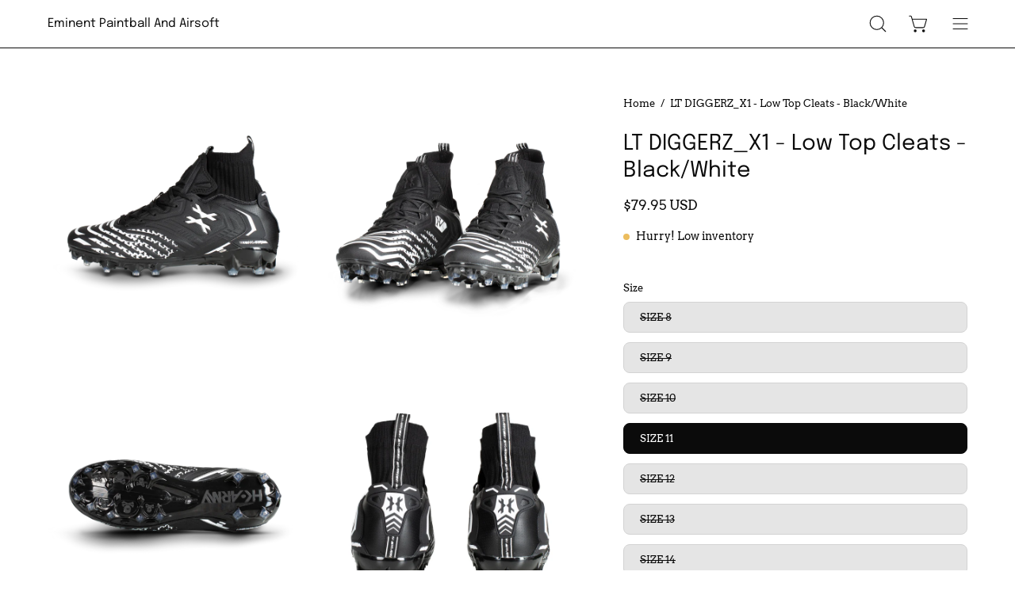

--- FILE ---
content_type: text/html; charset=utf-8
request_url: https://eminentpb.com/products/lt-diggerz_x1-low-top-cleats-black-white
body_size: 42127
content:
<!doctype html>
<html class="no-js no-touch" lang="en">
<head>
<!-- Start of Booster Apps Seo-0.1-->
<title>LT DIGGERZ_X1 - Low Top Cleats - Black/White | Eminent Paintball And Airsoft</title><meta name="description" content="The LT Diggerz_X1 is the first low-top paintball cleats with integrated compression ankle support designed specifically for competitive paintball.These cleats were developed to give maximum traction while playing on astroturf, grass, mud, and di..." /><script type="application/ld+json">
  {
    "@context": "https://schema.org",
    "@type": "WebSite",
    "name": "Eminent Paintball And Airsoft",
    "url": "https://eminentpb.com",
    "potentialAction": {
      "@type": "SearchAction",
      "query-input": "required name=query",
      "target": "https://eminentpb.com/search?q={query}"
    }
  }
</script><script type="application/ld+json">
  {
    "@context": "https://schema.org",
    "@type": "Product",
    "name": "LT DIGGERZ_X1 - Low Top Cleats - Black\/White",
    "brand": {"@type": "Brand","name": "HK ARMY"},
    "sku": "",
    "mpn": "",
    "description": "The LT Diggerz_X1 is the first low-top paintball cleats with integrated compression ankle support designed specifically for competitive paintball.\n\nThese cleats were developed to give maximum traction while playing on astroturf, grass, mud, and dirt. There are 15 integrated traction points on the cleat. You will never have to worry about losing traction again.\nFeatures\n\nUpdated Strength - 15 integrated traction spikes\nTwo Times Strengthened sole attachment points \nLow Top construction with integrated compression ankle support membrane \nMemory Foam insole for maximum comfort on all playing terrain\nImproved Proprietary high-performance adhesive connecting the upper body to the sole for extreme durability\nPadded Compression foam tongue\nReinforced stitched exoskeleton with four protective TPR locations per cleat\nHigh-density sole for extra comfort and arch support\nUnique flex contouring for improved range of motion\nZipper mesh bag to store your cleat in after use\n\n \n",
    "url": "https://eminentpb.com/products/lt-diggerz_x1-low-top-cleats-black-white","image": "https://eminentpb.com/cdn/shop/products/HK_Diggerz_LT_Side_BlackWhite2_1000x_2x_9f87ad63-bdca-465b-81ce-a1b170c92572_1210x.png?v=1659371229","itemCondition": "https://schema.org/NewCondition",
    "offers": [{
          "@type": "Offer","price": "79.95","priceCurrency": "USD",
          "itemCondition": "https://schema.org/NewCondition",
          "url": "https://eminentpb.com/products/lt-diggerz_x1-low-top-cleats-black-white?variant=39820934348862",
          "sku": "",
          "mpn": "",
          "availability" : "https://schema.org/OutOfStock",
          "priceValidUntil": "2026-02-23","gtin14": ""},{
          "@type": "Offer","price": "79.95","priceCurrency": "USD",
          "itemCondition": "https://schema.org/NewCondition",
          "url": "https://eminentpb.com/products/lt-diggerz_x1-low-top-cleats-black-white?variant=39820934381630",
          "sku": "",
          "mpn": "",
          "availability" : "https://schema.org/OutOfStock",
          "priceValidUntil": "2026-02-23","gtin14": ""},{
          "@type": "Offer","price": "79.95","priceCurrency": "USD",
          "itemCondition": "https://schema.org/NewCondition",
          "url": "https://eminentpb.com/products/lt-diggerz_x1-low-top-cleats-black-white?variant=39820934414398",
          "sku": "",
          "mpn": "",
          "availability" : "https://schema.org/OutOfStock",
          "priceValidUntil": "2026-02-23","gtin14": ""},{
          "@type": "Offer","price": "79.95","priceCurrency": "USD",
          "itemCondition": "https://schema.org/NewCondition",
          "url": "https://eminentpb.com/products/lt-diggerz_x1-low-top-cleats-black-white?variant=39820934447166",
          "sku": "",
          "mpn": "",
          "availability" : "https://schema.org/InStock",
          "priceValidUntil": "2026-02-23","gtin14": ""},{
          "@type": "Offer","price": "79.95","priceCurrency": "USD",
          "itemCondition": "https://schema.org/NewCondition",
          "url": "https://eminentpb.com/products/lt-diggerz_x1-low-top-cleats-black-white?variant=39820934479934",
          "sku": "",
          "mpn": "",
          "availability" : "https://schema.org/OutOfStock",
          "priceValidUntil": "2026-02-23","gtin14": ""},{
          "@type": "Offer","price": "79.95","priceCurrency": "USD",
          "itemCondition": "https://schema.org/NewCondition",
          "url": "https://eminentpb.com/products/lt-diggerz_x1-low-top-cleats-black-white?variant=39820934512702",
          "sku": "",
          "mpn": "",
          "availability" : "https://schema.org/OutOfStock",
          "priceValidUntil": "2026-02-23","gtin14": ""},{
          "@type": "Offer","price": "79.95","priceCurrency": "USD",
          "itemCondition": "https://schema.org/NewCondition",
          "url": "https://eminentpb.com/products/lt-diggerz_x1-low-top-cleats-black-white?variant=39820934545470",
          "sku": "",
          "mpn": "",
          "availability" : "https://schema.org/OutOfStock",
          "priceValidUntil": "2026-02-23","gtin14": ""}]}
</script>
<!-- end of Booster Apps SEO -->
  <meta charset="utf-8">
  <meta http-equiv='X-UA-Compatible' content='IE=edge'>
  <meta name="viewport" content="width=device-width, height=device-height, initial-scale=1.0, minimum-scale=1.0">
  <link rel="canonical" href="https://eminentpb.com/products/lt-diggerz_x1-low-top-cleats-black-white" />
  <link rel="preconnect" href="https://cdn.shopify.com" crossorigin>
  <link rel="preconnect" href="https://fonts.shopify.com" crossorigin>
  <link rel="preconnect" href="https://monorail-edge.shopifysvc.com" crossorigin>

  <link href="//eminentpb.com/cdn/shop/t/13/assets/theme.css?v=39584121219453004441697718233" as="style" rel="preload">
  <link href="//eminentpb.com/cdn/shop/t/13/assets/lazysizes.min.js?v=111431644619468174291697718233" as="script" rel="preload">
  <link href="//eminentpb.com/cdn/shop/t/13/assets/vendor.js?v=113463091481672235871697718233" as="script" rel="preload">
  <link href="//eminentpb.com/cdn/shop/t/13/assets/theme.js?v=163372654196382912331697718233" as="script" rel="preload">

  <link rel="preload" as="image" href="//eminentpb.com/cdn/shop/t/13/assets/loading.svg?v=91665432863842511931697718233"><style data-shopify>:root { --loader-image-size: 150px; }:root { --loader-image-size: 320px; }html:not(.is-loading) .loading-overlay { opacity: 0; visibility: hidden; pointer-events: none; }
    .loading-overlay { position: fixed; top: 0; left: 0; z-index: 99999; width: 100vw; height: 100vh; display: flex; align-items: center; justify-content: center; background: var(--bg); transition: opacity 0.3s ease-out, visibility 0s linear 0.3s; }
    .loading-overlay .loader__image--fallback { width: 320px; height: 100%; background: var(--loader-image) no-repeat center center/contain; }
    .loader__image__holder { position: absolute; top: 0; left: 0; width: 100%; height: 100%; font-size: 0; display: flex; align-items: center; justify-content: center; animation: pulse-loading 2s infinite ease-in-out; }
    .loader__image { max-width: 150px; height: auto; object-fit: contain; }</style><script>
    const loadingAppearance = "once";
    const loaded = sessionStorage.getItem('loaded');

    if (loadingAppearance === 'once') {
      if (loaded === null) {
        sessionStorage.setItem('loaded', true);
        document.documentElement.classList.add('is-loading');
      }
    } else {
      document.documentElement.classList.add('is-loading');
    }
  </script>
  
<link rel="preload" as="font" href="//eminentpb.com/cdn/fonts/arvo/arvo_n4.cf5897c91bef7f76bce9d45a5025155aa004d2c7.woff2" type="font/woff2" crossorigin><link rel="preload" as="font" href="//eminentpb.com/cdn/fonts/epilogue/epilogue_n4.1f76c7520f03b0a6e3f97f1207c74feed2e1968f.woff2" type="font/woff2" crossorigin>

<meta property="og:site_name" content="Eminent Paintball And Airsoft">
<meta property="og:url" content="https://eminentpb.com/products/lt-diggerz_x1-low-top-cleats-black-white">
<meta property="og:title" content="LT DIGGERZ_X1 - Low Top Cleats - Black/White">
<meta property="og:type" content="product">
<meta property="og:description" content="The LT Diggerz_X1 is the first low-top paintball cleats with integrated compression ankle support designed specifically for competitive paintball. These cleats were developed to give maximum traction while playing on astroturf, grass, mud, and dirt. There are 15 integrated traction points on the cleat. You will never h"><meta property="og:image" content="http://eminentpb.com/cdn/shop/products/HK_Diggerz_LT_Side_BlackWhite2_1000x_2x_9f87ad63-bdca-465b-81ce-a1b170c92572.png?v=1659371229">
  <meta property="og:image:secure_url" content="https://eminentpb.com/cdn/shop/products/HK_Diggerz_LT_Side_BlackWhite2_1000x_2x_9f87ad63-bdca-465b-81ce-a1b170c92572.png?v=1659371229">
  <meta property="og:image:width" content="1210">
  <meta property="og:image:height" content="1210"><meta property="og:price:amount" content="79.95">
  <meta property="og:price:currency" content="USD"><meta name="twitter:card" content="summary_large_image">
<meta name="twitter:title" content="LT DIGGERZ_X1 - Low Top Cleats - Black/White">
<meta name="twitter:description" content="The LT Diggerz_X1 is the first low-top paintball cleats with integrated compression ankle support designed specifically for competitive paintball. These cleats were developed to give maximum traction while playing on astroturf, grass, mud, and dirt. There are 15 integrated traction points on the cleat. You will never h"><style data-shopify>@font-face {
  font-family: Epilogue;
  font-weight: 400;
  font-style: normal;
  font-display: swap;
  src: url("//eminentpb.com/cdn/fonts/epilogue/epilogue_n4.1f76c7520f03b0a6e3f97f1207c74feed2e1968f.woff2") format("woff2"),
       url("//eminentpb.com/cdn/fonts/epilogue/epilogue_n4.38049608164cf48b1e6928c13855d2ab66b3b435.woff") format("woff");
}

@font-face {
  font-family: Arvo;
  font-weight: 400;
  font-style: normal;
  font-display: swap;
  src: url("//eminentpb.com/cdn/fonts/arvo/arvo_n4.cf5897c91bef7f76bce9d45a5025155aa004d2c7.woff2") format("woff2"),
       url("//eminentpb.com/cdn/fonts/arvo/arvo_n4.1700444de931e038b31bac25071cca458ea16547.woff") format("woff");
}



  @font-face {
  font-family: Epilogue;
  font-weight: 500;
  font-style: normal;
  font-display: swap;
  src: url("//eminentpb.com/cdn/fonts/epilogue/epilogue_n5.239e0cdc45f77cf953de2c67a0c8c819ada04fdc.woff2") format("woff2"),
       url("//eminentpb.com/cdn/fonts/epilogue/epilogue_n5.f2602acbe588f5c2117929e569a4730c6bc4a7e1.woff") format("woff");
}




  @font-face {
  font-family: Epilogue;
  font-weight: 100;
  font-style: normal;
  font-display: swap;
  src: url("//eminentpb.com/cdn/fonts/epilogue/epilogue_n1.6798fef013f74f2661da804729808e0c5a56b4ac.woff2") format("woff2"),
       url("//eminentpb.com/cdn/fonts/epilogue/epilogue_n1.1d8dfa7d7e203767abfbd670a588e4ee9fecc0d7.woff") format("woff");
}




  @font-face {
  font-family: Epilogue;
  font-weight: 700;
  font-style: normal;
  font-display: swap;
  src: url("//eminentpb.com/cdn/fonts/epilogue/epilogue_n7.fb80b89fb7077e0359e6663154e9894555eca74f.woff2") format("woff2"),
       url("//eminentpb.com/cdn/fonts/epilogue/epilogue_n7.5f11ea669ef0a5dd6e61bb530f5591ebdca93172.woff") format("woff");
}






  @font-face {
  font-family: Arvo;
  font-weight: 700;
  font-style: normal;
  font-display: swap;
  src: url("//eminentpb.com/cdn/fonts/arvo/arvo_n7.8f3c956fdc29536848b99e4058bb94c0bc6ff549.woff2") format("woff2"),
       url("//eminentpb.com/cdn/fonts/arvo/arvo_n7.47184f58e3525193269c42cd7e67b9778a00317a.woff") format("woff");
}




  @font-face {
  font-family: Arvo;
  font-weight: 400;
  font-style: italic;
  font-display: swap;
  src: url("//eminentpb.com/cdn/fonts/arvo/arvo_i4.d8127b51e6cc2b3be203c5afba45a1844d95ceb5.woff2") format("woff2"),
       url("//eminentpb.com/cdn/fonts/arvo/arvo_i4.4be28d65a96908a2cecf22de59a141ec7337fa89.woff") format("woff");
}




  @font-face {
  font-family: Arvo;
  font-weight: 700;
  font-style: italic;
  font-display: swap;
  src: url("//eminentpb.com/cdn/fonts/arvo/arvo_i7.a73955a3590c79e1cab6b631a00eae6de44d08f9.woff2") format("woff2"),
       url("//eminentpb.com/cdn/fonts/arvo/arvo_i7.cc1c0f2d70931ac3bcbb67c2f96e807a26f9adaf.woff") format("woff");
}


:root {--COLOR-PRIMARY-OPPOSITE: #ffffff;
  --COLOR-PRIMARY-OPPOSITE-ALPHA-20: rgba(255, 255, 255, 0.2);
  --COLOR-PRIMARY-LIGHTEN-DARKEN-ALPHA-20: rgba(26, 26, 26, 0.2);
  --COLOR-PRIMARY-LIGHTEN-DARKEN-ALPHA-30: rgba(26, 26, 26, 0.3);

  --PRIMARY-BUTTONS-COLOR-BG: #000000;
  --PRIMARY-BUTTONS-COLOR-TEXT: #ffffff;
  --PRIMARY-BUTTONS-COLOR-BORDER: #000000;

  --PRIMARY-BUTTONS-COLOR-LIGHTEN-DARKEN: #1a1a1a;

  --PRIMARY-BUTTONS-COLOR-ALPHA-05: rgba(0, 0, 0, 0.05);
  --PRIMARY-BUTTONS-COLOR-ALPHA-10: rgba(0, 0, 0, 0.1);
  --PRIMARY-BUTTONS-COLOR-ALPHA-50: rgba(0, 0, 0, 0.5);--COLOR-SECONDARY-OPPOSITE: #000000;
  --COLOR-SECONDARY-OPPOSITE-ALPHA-20: rgba(0, 0, 0, 0.2);
  --COLOR-SECONDARY-LIGHTEN-DARKEN-ALPHA-20: rgba(230, 230, 230, 0.2);
  --COLOR-SECONDARY-LIGHTEN-DARKEN-ALPHA-30: rgba(230, 230, 230, 0.3);

  --SECONDARY-BUTTONS-COLOR-BG: #ffffff;
  --SECONDARY-BUTTONS-COLOR-TEXT: #000000;
  --SECONDARY-BUTTONS-COLOR-BORDER: #ffffff;

  --SECONDARY-BUTTONS-COLOR-ALPHA-05: rgba(255, 255, 255, 0.05);
  --SECONDARY-BUTTONS-COLOR-ALPHA-10: rgba(255, 255, 255, 0.1);
  --SECONDARY-BUTTONS-COLOR-ALPHA-50: rgba(255, 255, 255, 0.5);--OUTLINE-BUTTONS-PRIMARY-BG: transparent;
  --OUTLINE-BUTTONS-PRIMARY-TEXT: #000000;
  --OUTLINE-BUTTONS-PRIMARY-BORDER: #000000;
  --OUTLINE-BUTTONS-PRIMARY-BG-HOVER: rgba(26, 26, 26, 0.2);

  --OUTLINE-BUTTONS-SECONDARY-BG: transparent;
  --OUTLINE-BUTTONS-SECONDARY-TEXT: #ffffff;
  --OUTLINE-BUTTONS-SECONDARY-BORDER: #ffffff;
  --OUTLINE-BUTTONS-SECONDARY-BG-HOVER: rgba(230, 230, 230, 0.2);

  --OUTLINE-BUTTONS-WHITE-BG: transparent;
  --OUTLINE-BUTTONS-WHITE-TEXT: #ffffff;
  --OUTLINE-BUTTONS-WHITE-BORDER: #ffffff;

  --OUTLINE-BUTTONS-BLACK-BG: transparent;
  --OUTLINE-BUTTONS-BLACK-TEXT: #000000;
  --OUTLINE-BUTTONS-BLACK-BORDER: #000000;--OUTLINE-SOLID-BUTTONS-PRIMARY-BG: #000000;
  --OUTLINE-SOLID-BUTTONS-PRIMARY-TEXT: #ffffff;
  --OUTLINE-SOLID-BUTTONS-PRIMARY-BORDER: #ffffff;
  --OUTLINE-SOLID-BUTTONS-PRIMARY-BG-HOVER: rgba(255, 255, 255, 0.2);

  --OUTLINE-SOLID-BUTTONS-SECONDARY-BG: #ffffff;
  --OUTLINE-SOLID-BUTTONS-SECONDARY-TEXT: #000000;
  --OUTLINE-SOLID-BUTTONS-SECONDARY-BORDER: #000000;
  --OUTLINE-SOLID-BUTTONS-SECONDARY-BG-HOVER: rgba(0, 0, 0, 0.2);

  --OUTLINE-SOLID-BUTTONS-WHITE-BG: #ffffff;
  --OUTLINE-SOLID-BUTTONS-WHITE-TEXT: #000000;
  --OUTLINE-SOLID-BUTTONS-WHITE-BORDER: #000000;

  --OUTLINE-SOLID-BUTTONS-BLACK-BG: #000000;
  --OUTLINE-SOLID-BUTTONS-BLACK-TEXT: #ffffff;
  --OUTLINE-SOLID-BUTTONS-BLACK-BORDER: #ffffff;--COLOR-HEADING: #0B0B0B;
  --COLOR-TEXT: #0B0B0B;
  --COLOR-TEXT-DARKEN: #000000;
  --COLOR-TEXT-LIGHTEN: #3e3e3e;
  --COLOR-TEXT-ALPHA-5: rgba(11, 11, 11, 0.05);
  --COLOR-TEXT-ALPHA-8: rgba(11, 11, 11, 0.08);
  --COLOR-TEXT-ALPHA-10: rgba(11, 11, 11, 0.1);
  --COLOR-TEXT-ALPHA-15: rgba(11, 11, 11, 0.15);
  --COLOR-TEXT-ALPHA-20: rgba(11, 11, 11, 0.2);
  --COLOR-TEXT-ALPHA-25: rgba(11, 11, 11, 0.25);
  --COLOR-TEXT-ALPHA-50: rgba(11, 11, 11, 0.5);
  --COLOR-TEXT-ALPHA-60: rgba(11, 11, 11, 0.6);
  --COLOR-TEXT-ALPHA-85: rgba(11, 11, 11, 0.85);

  --COLOR-BG: #ffffff;
  --COLOR-BG-ALPHA-25: rgba(255, 255, 255, 0.25);
  --COLOR-BG-ALPHA-35: rgba(255, 255, 255, 0.35);
  --COLOR-BG-ALPHA-60: rgba(255, 255, 255, 0.6);
  --COLOR-BG-ALPHA-65: rgba(255, 255, 255, 0.65);
  --COLOR-BG-ALPHA-85: rgba(255, 255, 255, 0.85);
  --COLOR-BG-OVERLAY: rgba(255, 255, 255, 0.75);
  --COLOR-BG-DARKEN: #e6e6e6;
  --COLOR-BG-LIGHTEN-DARKEN: #e6e6e6;
  --COLOR-BG-LIGHTEN-DARKEN-2: #cdcdcd;
  --COLOR-BG-LIGHTEN-DARKEN-3: #b3b3b3;
  --COLOR-BG-LIGHTEN-DARKEN-4: #9a9a9a;
  --COLOR-BG-LIGHTEN-DARKEN-CONTRAST: #b3b3b3;
  --COLOR-BG-LIGHTEN-DARKEN-CONTRAST-2: #999999;
  --COLOR-BG-LIGHTEN-DARKEN-CONTRAST-3: #808080;
  --COLOR-BG-LIGHTEN-DARKEN-CONTRAST-4: #666666;

  --COLOR-BG-SECONDARY: #ffffff;
  --COLOR-BG-SECONDARY-LIGHTEN-DARKEN: #e6e6e6;
  --COLOR-BG-SECONDARY-LIGHTEN-DARKEN-CONTRAST: #808080;

  --COLOR-BG-ACCENT: #f1efe8;
  --COLOR-BG-ACCENT-LIGHTEN: #ffffff;

  --COLOR-INPUT-BG: #ffffff;

  --COLOR-ACCENT: #fff7f2;
  --COLOR-ACCENT-TEXT: #000;

  --COLOR-BORDER: #d3d3d3;
  --COLOR-BORDER-ALPHA-15: rgba(211, 211, 211, 0.15);
  --COLOR-BORDER-ALPHA-30: rgba(211, 211, 211, 0.3);
  --COLOR-BORDER-ALPHA-50: rgba(211, 211, 211, 0.5);
  --COLOR-BORDER-ALPHA-65: rgba(211, 211, 211, 0.65);
  --COLOR-BORDER-LIGHTEN-DARKEN: #868686;
  --COLOR-BORDER-HAIRLINE: #f7f7f7;

  --COLOR-SALE-BG: #ff6d6d;
  --COLOR-SALE-TEXT: #ffffff;
  --COLOR-CUSTOM-BG: #ffffff;
  --COLOR-CUSTOM-TEXT: #000000;
  --COLOR-SOLD-BG: #d3d3d3;
  --COLOR-SOLD-TEXT: #ffffff;
  --COLOR-SAVING-BG: #ff6d6d;
  --COLOR-SAVING-TEXT: #ffffff;

  --COLOR-WHITE-BLACK: fff;
  --COLOR-BLACK-WHITE: #000;--COLOR-DISABLED-GREY: rgba(11, 11, 11, 0.05);
  --COLOR-DISABLED-GREY-DARKEN: rgba(11, 11, 11, 0.45);
  --COLOR-ERROR: #D02E2E;
  --COLOR-ERROR-BG: #f3cbcb;
  --COLOR-SUCCESS: #56AD6A;
  --COLOR-SUCCESS-BG: #ECFEF0;
  --COLOR-WARN: #ECBD5E;
  --COLOR-TRANSPARENT: rgba(255, 255, 255, 0);

  --COLOR-WHITE: #ffffff;
  --COLOR-WHITE-DARKEN: #f2f2f2;
  --COLOR-WHITE-ALPHA-10: rgba(255, 255, 255, 0.1);
  --COLOR-WHITE-ALPHA-20: rgba(255, 255, 255, 0.2);
  --COLOR-WHITE-ALPHA-25: rgba(255, 255, 255, 0.25);
  --COLOR-WHITE-ALPHA-50: rgba(255, 255, 255, 0.5);
  --COLOR-WHITE-ALPHA-60: rgba(255, 255, 255, 0.6);
  --COLOR-BLACK: #000000;
  --COLOR-BLACK-LIGHTEN: #1a1a1a;
  --COLOR-BLACK-ALPHA-10: rgba(0, 0, 0, 0.1);
  --COLOR-BLACK-ALPHA-20: rgba(0, 0, 0, 0.2);
  --COLOR-BLACK-ALPHA-25: rgba(0, 0, 0, 0.25);
  --COLOR-BLACK-ALPHA-50: rgba(0, 0, 0, 0.5);
  --COLOR-BLACK-ALPHA-60: rgba(0, 0, 0, 0.6);--FONT-STACK-BODY: Arvo, serif;
  --FONT-STYLE-BODY: normal;
  --FONT-STYLE-BODY-ITALIC: italic;
  --FONT-ADJUST-BODY: 0.95;

  --FONT-WEIGHT-BODY: 400;
  --FONT-WEIGHT-BODY-LIGHT: 300;
  --FONT-WEIGHT-BODY-MEDIUM: 700;
  --FONT-WEIGHT-BODY-BOLD: 700;

  --FONT-STACK-HEADING: Epilogue, sans-serif;
  --FONT-STYLE-HEADING: normal;
  --FONT-STYLE-HEADING-ITALIC: italic;
  --FONT-ADJUST-HEADING: 0.85;

  --FONT-WEIGHT-HEADING: 400;
  --FONT-WEIGHT-HEADING-LIGHT: 100;
  --FONT-WEIGHT-HEADING-MEDIUM: 700;
  --FONT-WEIGHT-HEADING-BOLD: 500;

  --FONT-STACK-NAV: Arvo, serif;
  --FONT-STYLE-NAV: normal;
  --FONT-STYLE-NAV-ITALIC: italic;
  --FONT-ADJUST-NAV: 0.75;

  --FONT-WEIGHT-NAV: 400;
  --FONT-WEIGHT-NAV-LIGHT: 300;
  --FONT-WEIGHT-NAV-MEDIUM: 700;
  --FONT-WEIGHT-NAV-BOLD: 700;

  --FONT-STACK-BUTTON: Arvo, serif;
  --FONT-STYLE-BUTTON: normal;
  --FONT-STYLE-BUTTON-ITALIC: italic;
  --FONT-ADJUST-BUTTON: 0.75;

  --FONT-WEIGHT-BUTTON: 400;
  --FONT-WEIGHT-BUTTON-MEDIUM: 700;
  --FONT-WEIGHT-BUTTON-BOLD: 700;

  --FONT-STACK-SUBHEADING: Arvo, serif;
  --FONT-STYLE-SUBHEADING: normal;
  --FONT-STYLE-SUBHEADING-ITALIC: italic;
  --FONT-ADJUST-SUBHEADING: 0.75;

  --FONT-WEIGHT-SUBHEADING: 400;
  --FONT-WEIGHT-SUBHEADING-LIGHT: 300;
  --FONT-WEIGHT-SUBHEADING-MEDIUM: 700;
  --FONT-WEIGHT-SUBHEADING-BOLD: 700;

  
    --FONT-WEIGHT-SUBHEADING: var(--FONT-WEIGHT-SUBHEADING-BOLD);
  

  --LETTER-SPACING-NAV: 0.0em;
  --LETTER-SPACING-SUBHEADING: 0.1em;
  --LETTER-SPACING-BUTTON: 0.05em;

  --BUTTON-TEXT-CAPS: uppercase;
  --SUBHEADING-TEXT-CAPS: uppercase;--FONT-SIZE-INPUT: 1rem;--RADIUS: 8px;
  --RADIUS-SMALL: 8px;
  --RADIUS-TINY: 8px;
  --RADIUS-BADGE: 3px;
  --RADIUS-CHECKBOX: 4px;
  --RADIUS-TEXTAREA: 8px;--PRODUCT-MEDIA-PADDING-TOP: 100%;--BORDER-WIDTH: 1px;--STROKE-WIDTH: 12px;--SITE-WIDTH: 1440px;
  --SITE-WIDTH-NARROW: 840px;--COLOR-UPSELLS-BG: #F1EFE8;
  --COLOR-UPSELLS-TEXT: #0B0B0B;
  --COLOR-UPSELLS-TEXT-LIGHTEN: #3e3e3e;
  --COLOR-UPSELLS-DISABLED-GREY-DARKEN: rgba(11, 11, 11, 0.45);
  --UPSELLS-HEIGHT: 130px;
  --UPSELLS-IMAGE-WIDTH: 30%;--ICON-ARROW-RIGHT: url( "//eminentpb.com/cdn/shop/t/13/assets/icon-chevron-right.svg?v=115618353204357621731697718233" );--loading-svg: url( "//eminentpb.com/cdn/shop/t/13/assets/loading.svg?v=91665432863842511931697718233" );
  --icon-check: url( "//eminentpb.com/cdn/shop/t/13/assets/icon-check.svg?v=175316081881880408121697718233" );
  --icon-check-swatch: url( "//eminentpb.com/cdn/shop/t/13/assets/icon-check-swatch.svg?v=131897745589030387781697718233" );
  --icon-zoom-in: url( "//eminentpb.com/cdn/shop/t/13/assets/icon-zoom-in.svg?v=157433013461716915331697718233" );
  --icon-zoom-out: url( "//eminentpb.com/cdn/shop/t/13/assets/icon-zoom-out.svg?v=164909107869959372931697718233" );--collection-sticky-bar-height: 0px;
  --collection-image-padding-top: 60%;

  --drawer-width: 400px;
  --drawer-transition: transform 0.4s cubic-bezier(0.46, 0.01, 0.32, 1);--gutter: 60px;
  --gutter-mobile: 20px;
  --grid-gutter: 20px;
  --grid-gutter-mobile: 35px;--inner: 20px;
  --inner-tablet: 18px;
  --inner-mobile: 16px;--grid: repeat(4, minmax(0, 1fr));
  --grid-tablet: repeat(3, minmax(0, 1fr));
  --grid-mobile: repeat(2, minmax(0, 1fr));
  --megamenu-grid: repeat(4, minmax(0, 1fr));
  --grid-row: 1 / span 4;--scrollbar-width: 0px;--overlay: #000;
  --overlay-opacity: 1;--swatch-width: 38px;
  --swatch-height: 20px;
  --swatch-size: 32px;
  --swatch-size-mobile: 30px;

  
  --move-offset: 20px;

  
  --autoplay-speed: 2200ms;

  

    --filter-bg: 1.0;
    --product-filter-bg: 1.0;}</style><link href="//eminentpb.com/cdn/shop/t/13/assets/theme.css?v=39584121219453004441697718233" rel="stylesheet" type="text/css" media="all" /><script type="text/javascript">
    if (window.MSInputMethodContext && document.documentMode) {
      var scripts = document.getElementsByTagName('script')[0];
      var polyfill = document.createElement("script");
      polyfill.defer = true;
      polyfill.src = "//eminentpb.com/cdn/shop/t/13/assets/ie11.js?v=164037955086922138091697718233";

      scripts.parentNode.insertBefore(polyfill, scripts);

      document.documentElement.classList.add('ie11');
    } else {
      document.documentElement.className = document.documentElement.className.replace('no-js', 'js');
    }

    document.addEventListener('lazyloaded', (e) => {
      const lazyImage = e.target.parentNode;
      if (lazyImage.classList.contains('lazy-image')) {
        // Wait for the fade in images animation to complete
        setTimeout(() => {
          lazyImage.style.backgroundImage = 'none';
        }, 500);
      }
    });

    let root = '/';
    if (root[root.length - 1] !== '/') {
      root = `${root}/`;
    }

    window.theme = {
      routes: {
        root: root,
        cart_url: "\/cart",
        cart_add_url: "\/cart\/add",
        cart_change_url: "\/cart\/change",
        shop_url: "https:\/\/eminentpb.com",
        searchUrl: '/search',
        predictiveSearchUrl: '/search/suggest',
        product_recommendations_url: "\/recommendations\/products"
      },
      assets: {
        photoswipe: '//eminentpb.com/cdn/shop/t/13/assets/photoswipe.js?v=162613001030112971491697718233',
        smoothscroll: '//eminentpb.com/cdn/shop/t/13/assets/smoothscroll.js?v=37906625415260927261697718233',
        no_image: "//eminentpb.com/cdn/shopifycloud/storefront/assets/no-image-2048-a2addb12_1024x.gif",
        swatches: '//eminentpb.com/cdn/shop/t/13/assets/swatches.json?v=108341084980828767351697718233',
        base: "//eminentpb.com/cdn/shop/t/13/assets/"
      },
      strings: {
        add_to_cart: "Add to Cart",
        cart_acceptance_error: "You must accept our terms and conditions.",
        cart_empty: "Your cart is currently empty.",
        cart_price: "Price",
        cart_quantity: "Quantity",
        cart_items_one: "{{ count }} item",
        cart_items_many: "{{ count }} items",
        cart_title: "Cart",
        cart_total: "Total",
        continue_shopping: "Continue Shopping",
        free: "Free",
        limit_error: "Sorry, looks like we don\u0026#39;t have enough of this product.",
        preorder: "Pre-Order",
        remove: "Remove",
        sale_badge_text: "Sale",
        saving_badge: "Save {{ discount }}",
        saving_up_to_badge: "Save up to {{ discount }}",
        sold_out: "Sold Out",
        subscription: "Subscription",
        unavailable: "Unavailable",
        unit_price_label: "Unit price",
        unit_price_separator: "per",
        zero_qty_error: "Quantity must be greater than 0.",
        delete_confirm: "Are you sure you wish to delete this address?",
        newsletter_product_availability: "Notify Me When It’s Available"
      },
      icons: {
        plus: '<svg aria-hidden="true" focusable="false" role="presentation" class="icon icon-toggle-plus" viewBox="0 0 192 192"><path d="M30 96h132M96 30v132" stroke="currentColor" stroke-linecap="round" stroke-linejoin="round"/></svg>',
        minus: '<svg aria-hidden="true" focusable="false" role="presentation" class="icon icon-toggle-minus" viewBox="0 0 192 192"><path d="M30 96h132" stroke="currentColor" stroke-linecap="round" stroke-linejoin="round"/></svg>',
        close: '<svg aria-hidden="true" focusable="false" role="presentation" class="icon icon-close" viewBox="0 0 192 192"><path d="M150 42 42 150M150 150 42 42" stroke="currentColor" stroke-linecap="round" stroke-linejoin="round"/></svg>'
      },
      settings: {
        animations: true,
        cartType: "drawer",
        enableAcceptTerms: false,
        enableInfinityScroll: false,
        enablePaymentButton: false,
        gridImageSize: "contain",
        gridImageAspectRatio: 1,
        mobileMenuBehaviour: "link",
        productGridHover: "image",
        savingBadgeType: "percentage",
        showSaleBadge: true,
        showSoldBadge: true,
        showSavingBadge: true,
        quickBuy: "quick_buy",
        suggestArticles: false,
        suggestCollections: true,
        suggestProducts: true,
        suggestPages: false,
        suggestionsResultsLimit: 5,
        currency_code_enable: true,
        hideInventoryCount: true,
        enableColorSwatchesCollection: true,
      },
      sizes: {
        mobile: 480,
        small: 768,
        large: 1024,
        widescreen: 1440
      },
      moneyFormat: "${{amount}}",
      moneyWithCurrencyFormat: "${{amount}} USD",
      subtotal: 0,
      info: {
        name: 'Palo Alto'
      },
      version: '5.3.0'
    };
    window.lazySizesConfig = window.lazySizesConfig || {};
    window.lazySizesConfig.preloadAfterLoad = true;
    window.PaloAlto = window.PaloAlto || {};
    window.slate = window.slate || {};
    window.isHeaderTransparent = false;
    window.stickyHeaderHeight = 60;
    window.lastWindowWidth = window.innerWidth || document.documentElement.clientWidth;

    if (window.performance) {
      window.performance.mark('init');
    } else {
      window.fastNetworkAndCPU = false;
    }
  </script>
  <script src="//eminentpb.com/cdn/shop/t/13/assets/lazysizes.min.js?v=111431644619468174291697718233" async="async"></script><script src="//eminentpb.com/cdn/shop/t/13/assets/vendor.js?v=113463091481672235871697718233" defer="defer"></script>
  <script src="//eminentpb.com/cdn/shop/t/13/assets/theme.js?v=163372654196382912331697718233" defer="defer"></script><script>window.performance && window.performance.mark && window.performance.mark('shopify.content_for_header.start');</script><meta name="google-site-verification" content="0B2apRkDZk6cn8vKQCHEYTHZmsfZ7-IC5lOw6sqb0Cg">
<meta name="google-site-verification" content="0B2apRkDZk6cn8vKQCHEYTHZmsfZ7-IC5lOw6sqb0Cg">
<meta id="shopify-digital-wallet" name="shopify-digital-wallet" content="/3122561093/digital_wallets/dialog">
<meta name="shopify-checkout-api-token" content="f09b3eec5a4ab0daf58d116281c51af1">
<meta id="in-context-paypal-metadata" data-shop-id="3122561093" data-venmo-supported="false" data-environment="production" data-locale="en_US" data-paypal-v4="true" data-currency="USD">
<link rel="alternate" type="application/json+oembed" href="https://eminentpb.com/products/lt-diggerz_x1-low-top-cleats-black-white.oembed">
<script async="async" src="/checkouts/internal/preloads.js?locale=en-US"></script>
<link rel="preconnect" href="https://shop.app" crossorigin="anonymous">
<script async="async" src="https://shop.app/checkouts/internal/preloads.js?locale=en-US&shop_id=3122561093" crossorigin="anonymous"></script>
<script id="apple-pay-shop-capabilities" type="application/json">{"shopId":3122561093,"countryCode":"US","currencyCode":"USD","merchantCapabilities":["supports3DS"],"merchantId":"gid:\/\/shopify\/Shop\/3122561093","merchantName":"Eminent Paintball And Airsoft","requiredBillingContactFields":["postalAddress","email","phone"],"requiredShippingContactFields":["postalAddress","email","phone"],"shippingType":"shipping","supportedNetworks":["visa","masterCard","amex","discover","elo","jcb"],"total":{"type":"pending","label":"Eminent Paintball And Airsoft","amount":"1.00"},"shopifyPaymentsEnabled":true,"supportsSubscriptions":true}</script>
<script id="shopify-features" type="application/json">{"accessToken":"f09b3eec5a4ab0daf58d116281c51af1","betas":["rich-media-storefront-analytics"],"domain":"eminentpb.com","predictiveSearch":true,"shopId":3122561093,"locale":"en"}</script>
<script>var Shopify = Shopify || {};
Shopify.shop = "eminent-paintball-and-airsoft.myshopify.com";
Shopify.locale = "en";
Shopify.currency = {"active":"USD","rate":"1.0"};
Shopify.country = "US";
Shopify.theme = {"name":"Palo Alto","id":162339029293,"schema_name":"Palo Alto","schema_version":"5.3.0","theme_store_id":777,"role":"main"};
Shopify.theme.handle = "null";
Shopify.theme.style = {"id":null,"handle":null};
Shopify.cdnHost = "eminentpb.com/cdn";
Shopify.routes = Shopify.routes || {};
Shopify.routes.root = "/";</script>
<script type="module">!function(o){(o.Shopify=o.Shopify||{}).modules=!0}(window);</script>
<script>!function(o){function n(){var o=[];function n(){o.push(Array.prototype.slice.apply(arguments))}return n.q=o,n}var t=o.Shopify=o.Shopify||{};t.loadFeatures=n(),t.autoloadFeatures=n()}(window);</script>
<script>
  window.ShopifyPay = window.ShopifyPay || {};
  window.ShopifyPay.apiHost = "shop.app\/pay";
  window.ShopifyPay.redirectState = null;
</script>
<script id="shop-js-analytics" type="application/json">{"pageType":"product"}</script>
<script defer="defer" async type="module" src="//eminentpb.com/cdn/shopifycloud/shop-js/modules/v2/client.init-shop-cart-sync_BT-GjEfc.en.esm.js"></script>
<script defer="defer" async type="module" src="//eminentpb.com/cdn/shopifycloud/shop-js/modules/v2/chunk.common_D58fp_Oc.esm.js"></script>
<script defer="defer" async type="module" src="//eminentpb.com/cdn/shopifycloud/shop-js/modules/v2/chunk.modal_xMitdFEc.esm.js"></script>
<script type="module">
  await import("//eminentpb.com/cdn/shopifycloud/shop-js/modules/v2/client.init-shop-cart-sync_BT-GjEfc.en.esm.js");
await import("//eminentpb.com/cdn/shopifycloud/shop-js/modules/v2/chunk.common_D58fp_Oc.esm.js");
await import("//eminentpb.com/cdn/shopifycloud/shop-js/modules/v2/chunk.modal_xMitdFEc.esm.js");

  window.Shopify.SignInWithShop?.initShopCartSync?.({"fedCMEnabled":true,"windoidEnabled":true});

</script>
<script defer="defer" async type="module" src="//eminentpb.com/cdn/shopifycloud/shop-js/modules/v2/client.payment-terms_Ci9AEqFq.en.esm.js"></script>
<script defer="defer" async type="module" src="//eminentpb.com/cdn/shopifycloud/shop-js/modules/v2/chunk.common_D58fp_Oc.esm.js"></script>
<script defer="defer" async type="module" src="//eminentpb.com/cdn/shopifycloud/shop-js/modules/v2/chunk.modal_xMitdFEc.esm.js"></script>
<script type="module">
  await import("//eminentpb.com/cdn/shopifycloud/shop-js/modules/v2/client.payment-terms_Ci9AEqFq.en.esm.js");
await import("//eminentpb.com/cdn/shopifycloud/shop-js/modules/v2/chunk.common_D58fp_Oc.esm.js");
await import("//eminentpb.com/cdn/shopifycloud/shop-js/modules/v2/chunk.modal_xMitdFEc.esm.js");

  
</script>
<script>
  window.Shopify = window.Shopify || {};
  if (!window.Shopify.featureAssets) window.Shopify.featureAssets = {};
  window.Shopify.featureAssets['shop-js'] = {"shop-cart-sync":["modules/v2/client.shop-cart-sync_DZOKe7Ll.en.esm.js","modules/v2/chunk.common_D58fp_Oc.esm.js","modules/v2/chunk.modal_xMitdFEc.esm.js"],"init-fed-cm":["modules/v2/client.init-fed-cm_B6oLuCjv.en.esm.js","modules/v2/chunk.common_D58fp_Oc.esm.js","modules/v2/chunk.modal_xMitdFEc.esm.js"],"shop-cash-offers":["modules/v2/client.shop-cash-offers_D2sdYoxE.en.esm.js","modules/v2/chunk.common_D58fp_Oc.esm.js","modules/v2/chunk.modal_xMitdFEc.esm.js"],"shop-login-button":["modules/v2/client.shop-login-button_QeVjl5Y3.en.esm.js","modules/v2/chunk.common_D58fp_Oc.esm.js","modules/v2/chunk.modal_xMitdFEc.esm.js"],"pay-button":["modules/v2/client.pay-button_DXTOsIq6.en.esm.js","modules/v2/chunk.common_D58fp_Oc.esm.js","modules/v2/chunk.modal_xMitdFEc.esm.js"],"shop-button":["modules/v2/client.shop-button_DQZHx9pm.en.esm.js","modules/v2/chunk.common_D58fp_Oc.esm.js","modules/v2/chunk.modal_xMitdFEc.esm.js"],"avatar":["modules/v2/client.avatar_BTnouDA3.en.esm.js"],"init-windoid":["modules/v2/client.init-windoid_CR1B-cfM.en.esm.js","modules/v2/chunk.common_D58fp_Oc.esm.js","modules/v2/chunk.modal_xMitdFEc.esm.js"],"init-shop-for-new-customer-accounts":["modules/v2/client.init-shop-for-new-customer-accounts_C_vY_xzh.en.esm.js","modules/v2/client.shop-login-button_QeVjl5Y3.en.esm.js","modules/v2/chunk.common_D58fp_Oc.esm.js","modules/v2/chunk.modal_xMitdFEc.esm.js"],"init-shop-email-lookup-coordinator":["modules/v2/client.init-shop-email-lookup-coordinator_BI7n9ZSv.en.esm.js","modules/v2/chunk.common_D58fp_Oc.esm.js","modules/v2/chunk.modal_xMitdFEc.esm.js"],"init-shop-cart-sync":["modules/v2/client.init-shop-cart-sync_BT-GjEfc.en.esm.js","modules/v2/chunk.common_D58fp_Oc.esm.js","modules/v2/chunk.modal_xMitdFEc.esm.js"],"shop-toast-manager":["modules/v2/client.shop-toast-manager_DiYdP3xc.en.esm.js","modules/v2/chunk.common_D58fp_Oc.esm.js","modules/v2/chunk.modal_xMitdFEc.esm.js"],"init-customer-accounts":["modules/v2/client.init-customer-accounts_D9ZNqS-Q.en.esm.js","modules/v2/client.shop-login-button_QeVjl5Y3.en.esm.js","modules/v2/chunk.common_D58fp_Oc.esm.js","modules/v2/chunk.modal_xMitdFEc.esm.js"],"init-customer-accounts-sign-up":["modules/v2/client.init-customer-accounts-sign-up_iGw4briv.en.esm.js","modules/v2/client.shop-login-button_QeVjl5Y3.en.esm.js","modules/v2/chunk.common_D58fp_Oc.esm.js","modules/v2/chunk.modal_xMitdFEc.esm.js"],"shop-follow-button":["modules/v2/client.shop-follow-button_CqMgW2wH.en.esm.js","modules/v2/chunk.common_D58fp_Oc.esm.js","modules/v2/chunk.modal_xMitdFEc.esm.js"],"checkout-modal":["modules/v2/client.checkout-modal_xHeaAweL.en.esm.js","modules/v2/chunk.common_D58fp_Oc.esm.js","modules/v2/chunk.modal_xMitdFEc.esm.js"],"shop-login":["modules/v2/client.shop-login_D91U-Q7h.en.esm.js","modules/v2/chunk.common_D58fp_Oc.esm.js","modules/v2/chunk.modal_xMitdFEc.esm.js"],"lead-capture":["modules/v2/client.lead-capture_BJmE1dJe.en.esm.js","modules/v2/chunk.common_D58fp_Oc.esm.js","modules/v2/chunk.modal_xMitdFEc.esm.js"],"payment-terms":["modules/v2/client.payment-terms_Ci9AEqFq.en.esm.js","modules/v2/chunk.common_D58fp_Oc.esm.js","modules/v2/chunk.modal_xMitdFEc.esm.js"]};
</script>
<script>(function() {
  var isLoaded = false;
  function asyncLoad() {
    if (isLoaded) return;
    isLoaded = true;
    var urls = ["https:\/\/cdn.nfcube.com\/instafeed-5686a3f155de2e5e5f2a3cd95804721b.js?shop=eminent-paintball-and-airsoft.myshopify.com","https:\/\/cdn.hextom.com\/js\/freeshippingbar.js?shop=eminent-paintball-and-airsoft.myshopify.com"];
    for (var i = 0; i < urls.length; i++) {
      var s = document.createElement('script');
      s.type = 'text/javascript';
      s.async = true;
      s.src = urls[i];
      var x = document.getElementsByTagName('script')[0];
      x.parentNode.insertBefore(s, x);
    }
  };
  if(window.attachEvent) {
    window.attachEvent('onload', asyncLoad);
  } else {
    window.addEventListener('load', asyncLoad, false);
  }
})();</script>
<script id="__st">var __st={"a":3122561093,"offset":-18000,"reqid":"f02b5c75-a506-43cb-8a32-744ad3a5fda4-1769291597","pageurl":"eminentpb.com\/products\/lt-diggerz_x1-low-top-cleats-black-white","u":"288b64dcd184","p":"product","rtyp":"product","rid":7035999125566};</script>
<script>window.ShopifyPaypalV4VisibilityTracking = true;</script>
<script id="captcha-bootstrap">!function(){'use strict';const t='contact',e='account',n='new_comment',o=[[t,t],['blogs',n],['comments',n],[t,'customer']],c=[[e,'customer_login'],[e,'guest_login'],[e,'recover_customer_password'],[e,'create_customer']],r=t=>t.map((([t,e])=>`form[action*='/${t}']:not([data-nocaptcha='true']) input[name='form_type'][value='${e}']`)).join(','),a=t=>()=>t?[...document.querySelectorAll(t)].map((t=>t.form)):[];function s(){const t=[...o],e=r(t);return a(e)}const i='password',u='form_key',d=['recaptcha-v3-token','g-recaptcha-response','h-captcha-response',i],f=()=>{try{return window.sessionStorage}catch{return}},m='__shopify_v',_=t=>t.elements[u];function p(t,e,n=!1){try{const o=window.sessionStorage,c=JSON.parse(o.getItem(e)),{data:r}=function(t){const{data:e,action:n}=t;return t[m]||n?{data:e,action:n}:{data:t,action:n}}(c);for(const[e,n]of Object.entries(r))t.elements[e]&&(t.elements[e].value=n);n&&o.removeItem(e)}catch(o){console.error('form repopulation failed',{error:o})}}const l='form_type',E='cptcha';function T(t){t.dataset[E]=!0}const w=window,h=w.document,L='Shopify',v='ce_forms',y='captcha';let A=!1;((t,e)=>{const n=(g='f06e6c50-85a8-45c8-87d0-21a2b65856fe',I='https://cdn.shopify.com/shopifycloud/storefront-forms-hcaptcha/ce_storefront_forms_captcha_hcaptcha.v1.5.2.iife.js',D={infoText:'Protected by hCaptcha',privacyText:'Privacy',termsText:'Terms'},(t,e,n)=>{const o=w[L][v],c=o.bindForm;if(c)return c(t,g,e,D).then(n);var r;o.q.push([[t,g,e,D],n]),r=I,A||(h.body.append(Object.assign(h.createElement('script'),{id:'captcha-provider',async:!0,src:r})),A=!0)});var g,I,D;w[L]=w[L]||{},w[L][v]=w[L][v]||{},w[L][v].q=[],w[L][y]=w[L][y]||{},w[L][y].protect=function(t,e){n(t,void 0,e),T(t)},Object.freeze(w[L][y]),function(t,e,n,w,h,L){const[v,y,A,g]=function(t,e,n){const i=e?o:[],u=t?c:[],d=[...i,...u],f=r(d),m=r(i),_=r(d.filter((([t,e])=>n.includes(e))));return[a(f),a(m),a(_),s()]}(w,h,L),I=t=>{const e=t.target;return e instanceof HTMLFormElement?e:e&&e.form},D=t=>v().includes(t);t.addEventListener('submit',(t=>{const e=I(t);if(!e)return;const n=D(e)&&!e.dataset.hcaptchaBound&&!e.dataset.recaptchaBound,o=_(e),c=g().includes(e)&&(!o||!o.value);(n||c)&&t.preventDefault(),c&&!n&&(function(t){try{if(!f())return;!function(t){const e=f();if(!e)return;const n=_(t);if(!n)return;const o=n.value;o&&e.removeItem(o)}(t);const e=Array.from(Array(32),(()=>Math.random().toString(36)[2])).join('');!function(t,e){_(t)||t.append(Object.assign(document.createElement('input'),{type:'hidden',name:u})),t.elements[u].value=e}(t,e),function(t,e){const n=f();if(!n)return;const o=[...t.querySelectorAll(`input[type='${i}']`)].map((({name:t})=>t)),c=[...d,...o],r={};for(const[a,s]of new FormData(t).entries())c.includes(a)||(r[a]=s);n.setItem(e,JSON.stringify({[m]:1,action:t.action,data:r}))}(t,e)}catch(e){console.error('failed to persist form',e)}}(e),e.submit())}));const S=(t,e)=>{t&&!t.dataset[E]&&(n(t,e.some((e=>e===t))),T(t))};for(const o of['focusin','change'])t.addEventListener(o,(t=>{const e=I(t);D(e)&&S(e,y())}));const B=e.get('form_key'),M=e.get(l),P=B&&M;t.addEventListener('DOMContentLoaded',(()=>{const t=y();if(P)for(const e of t)e.elements[l].value===M&&p(e,B);[...new Set([...A(),...v().filter((t=>'true'===t.dataset.shopifyCaptcha))])].forEach((e=>S(e,t)))}))}(h,new URLSearchParams(w.location.search),n,t,e,['guest_login'])})(!0,!0)}();</script>
<script integrity="sha256-4kQ18oKyAcykRKYeNunJcIwy7WH5gtpwJnB7kiuLZ1E=" data-source-attribution="shopify.loadfeatures" defer="defer" src="//eminentpb.com/cdn/shopifycloud/storefront/assets/storefront/load_feature-a0a9edcb.js" crossorigin="anonymous"></script>
<script crossorigin="anonymous" defer="defer" src="//eminentpb.com/cdn/shopifycloud/storefront/assets/shopify_pay/storefront-65b4c6d7.js?v=20250812"></script>
<script data-source-attribution="shopify.dynamic_checkout.dynamic.init">var Shopify=Shopify||{};Shopify.PaymentButton=Shopify.PaymentButton||{isStorefrontPortableWallets:!0,init:function(){window.Shopify.PaymentButton.init=function(){};var t=document.createElement("script");t.src="https://eminentpb.com/cdn/shopifycloud/portable-wallets/latest/portable-wallets.en.js",t.type="module",document.head.appendChild(t)}};
</script>
<script data-source-attribution="shopify.dynamic_checkout.buyer_consent">
  function portableWalletsHideBuyerConsent(e){var t=document.getElementById("shopify-buyer-consent"),n=document.getElementById("shopify-subscription-policy-button");t&&n&&(t.classList.add("hidden"),t.setAttribute("aria-hidden","true"),n.removeEventListener("click",e))}function portableWalletsShowBuyerConsent(e){var t=document.getElementById("shopify-buyer-consent"),n=document.getElementById("shopify-subscription-policy-button");t&&n&&(t.classList.remove("hidden"),t.removeAttribute("aria-hidden"),n.addEventListener("click",e))}window.Shopify?.PaymentButton&&(window.Shopify.PaymentButton.hideBuyerConsent=portableWalletsHideBuyerConsent,window.Shopify.PaymentButton.showBuyerConsent=portableWalletsShowBuyerConsent);
</script>
<script>
  function portableWalletsCleanup(e){e&&e.src&&console.error("Failed to load portable wallets script "+e.src);var t=document.querySelectorAll("shopify-accelerated-checkout .shopify-payment-button__skeleton, shopify-accelerated-checkout-cart .wallet-cart-button__skeleton"),e=document.getElementById("shopify-buyer-consent");for(let e=0;e<t.length;e++)t[e].remove();e&&e.remove()}function portableWalletsNotLoadedAsModule(e){e instanceof ErrorEvent&&"string"==typeof e.message&&e.message.includes("import.meta")&&"string"==typeof e.filename&&e.filename.includes("portable-wallets")&&(window.removeEventListener("error",portableWalletsNotLoadedAsModule),window.Shopify.PaymentButton.failedToLoad=e,"loading"===document.readyState?document.addEventListener("DOMContentLoaded",window.Shopify.PaymentButton.init):window.Shopify.PaymentButton.init())}window.addEventListener("error",portableWalletsNotLoadedAsModule);
</script>

<script type="module" src="https://eminentpb.com/cdn/shopifycloud/portable-wallets/latest/portable-wallets.en.js" onError="portableWalletsCleanup(this)" crossorigin="anonymous"></script>
<script nomodule>
  document.addEventListener("DOMContentLoaded", portableWalletsCleanup);
</script>

<link id="shopify-accelerated-checkout-styles" rel="stylesheet" media="screen" href="https://eminentpb.com/cdn/shopifycloud/portable-wallets/latest/accelerated-checkout-backwards-compat.css" crossorigin="anonymous">
<style id="shopify-accelerated-checkout-cart">
        #shopify-buyer-consent {
  margin-top: 1em;
  display: inline-block;
  width: 100%;
}

#shopify-buyer-consent.hidden {
  display: none;
}

#shopify-subscription-policy-button {
  background: none;
  border: none;
  padding: 0;
  text-decoration: underline;
  font-size: inherit;
  cursor: pointer;
}

#shopify-subscription-policy-button::before {
  box-shadow: none;
}

      </style>

<script>window.performance && window.performance.mark && window.performance.mark('shopify.content_for_header.end');</script>
<link href="https://monorail-edge.shopifysvc.com" rel="dns-prefetch">
<script>(function(){if ("sendBeacon" in navigator && "performance" in window) {try {var session_token_from_headers = performance.getEntriesByType('navigation')[0].serverTiming.find(x => x.name == '_s').description;} catch {var session_token_from_headers = undefined;}var session_cookie_matches = document.cookie.match(/_shopify_s=([^;]*)/);var session_token_from_cookie = session_cookie_matches && session_cookie_matches.length === 2 ? session_cookie_matches[1] : "";var session_token = session_token_from_headers || session_token_from_cookie || "";function handle_abandonment_event(e) {var entries = performance.getEntries().filter(function(entry) {return /monorail-edge.shopifysvc.com/.test(entry.name);});if (!window.abandonment_tracked && entries.length === 0) {window.abandonment_tracked = true;var currentMs = Date.now();var navigation_start = performance.timing.navigationStart;var payload = {shop_id: 3122561093,url: window.location.href,navigation_start,duration: currentMs - navigation_start,session_token,page_type: "product"};window.navigator.sendBeacon("https://monorail-edge.shopifysvc.com/v1/produce", JSON.stringify({schema_id: "online_store_buyer_site_abandonment/1.1",payload: payload,metadata: {event_created_at_ms: currentMs,event_sent_at_ms: currentMs}}));}}window.addEventListener('pagehide', handle_abandonment_event);}}());</script>
<script id="web-pixels-manager-setup">(function e(e,d,r,n,o){if(void 0===o&&(o={}),!Boolean(null===(a=null===(i=window.Shopify)||void 0===i?void 0:i.analytics)||void 0===a?void 0:a.replayQueue)){var i,a;window.Shopify=window.Shopify||{};var t=window.Shopify;t.analytics=t.analytics||{};var s=t.analytics;s.replayQueue=[],s.publish=function(e,d,r){return s.replayQueue.push([e,d,r]),!0};try{self.performance.mark("wpm:start")}catch(e){}var l=function(){var e={modern:/Edge?\/(1{2}[4-9]|1[2-9]\d|[2-9]\d{2}|\d{4,})\.\d+(\.\d+|)|Firefox\/(1{2}[4-9]|1[2-9]\d|[2-9]\d{2}|\d{4,})\.\d+(\.\d+|)|Chrom(ium|e)\/(9{2}|\d{3,})\.\d+(\.\d+|)|(Maci|X1{2}).+ Version\/(15\.\d+|(1[6-9]|[2-9]\d|\d{3,})\.\d+)([,.]\d+|)( \(\w+\)|)( Mobile\/\w+|) Safari\/|Chrome.+OPR\/(9{2}|\d{3,})\.\d+\.\d+|(CPU[ +]OS|iPhone[ +]OS|CPU[ +]iPhone|CPU IPhone OS|CPU iPad OS)[ +]+(15[._]\d+|(1[6-9]|[2-9]\d|\d{3,})[._]\d+)([._]\d+|)|Android:?[ /-](13[3-9]|1[4-9]\d|[2-9]\d{2}|\d{4,})(\.\d+|)(\.\d+|)|Android.+Firefox\/(13[5-9]|1[4-9]\d|[2-9]\d{2}|\d{4,})\.\d+(\.\d+|)|Android.+Chrom(ium|e)\/(13[3-9]|1[4-9]\d|[2-9]\d{2}|\d{4,})\.\d+(\.\d+|)|SamsungBrowser\/([2-9]\d|\d{3,})\.\d+/,legacy:/Edge?\/(1[6-9]|[2-9]\d|\d{3,})\.\d+(\.\d+|)|Firefox\/(5[4-9]|[6-9]\d|\d{3,})\.\d+(\.\d+|)|Chrom(ium|e)\/(5[1-9]|[6-9]\d|\d{3,})\.\d+(\.\d+|)([\d.]+$|.*Safari\/(?![\d.]+ Edge\/[\d.]+$))|(Maci|X1{2}).+ Version\/(10\.\d+|(1[1-9]|[2-9]\d|\d{3,})\.\d+)([,.]\d+|)( \(\w+\)|)( Mobile\/\w+|) Safari\/|Chrome.+OPR\/(3[89]|[4-9]\d|\d{3,})\.\d+\.\d+|(CPU[ +]OS|iPhone[ +]OS|CPU[ +]iPhone|CPU IPhone OS|CPU iPad OS)[ +]+(10[._]\d+|(1[1-9]|[2-9]\d|\d{3,})[._]\d+)([._]\d+|)|Android:?[ /-](13[3-9]|1[4-9]\d|[2-9]\d{2}|\d{4,})(\.\d+|)(\.\d+|)|Mobile Safari.+OPR\/([89]\d|\d{3,})\.\d+\.\d+|Android.+Firefox\/(13[5-9]|1[4-9]\d|[2-9]\d{2}|\d{4,})\.\d+(\.\d+|)|Android.+Chrom(ium|e)\/(13[3-9]|1[4-9]\d|[2-9]\d{2}|\d{4,})\.\d+(\.\d+|)|Android.+(UC? ?Browser|UCWEB|U3)[ /]?(15\.([5-9]|\d{2,})|(1[6-9]|[2-9]\d|\d{3,})\.\d+)\.\d+|SamsungBrowser\/(5\.\d+|([6-9]|\d{2,})\.\d+)|Android.+MQ{2}Browser\/(14(\.(9|\d{2,})|)|(1[5-9]|[2-9]\d|\d{3,})(\.\d+|))(\.\d+|)|K[Aa][Ii]OS\/(3\.\d+|([4-9]|\d{2,})\.\d+)(\.\d+|)/},d=e.modern,r=e.legacy,n=navigator.userAgent;return n.match(d)?"modern":n.match(r)?"legacy":"unknown"}(),u="modern"===l?"modern":"legacy",c=(null!=n?n:{modern:"",legacy:""})[u],f=function(e){return[e.baseUrl,"/wpm","/b",e.hashVersion,"modern"===e.buildTarget?"m":"l",".js"].join("")}({baseUrl:d,hashVersion:r,buildTarget:u}),m=function(e){var d=e.version,r=e.bundleTarget,n=e.surface,o=e.pageUrl,i=e.monorailEndpoint;return{emit:function(e){var a=e.status,t=e.errorMsg,s=(new Date).getTime(),l=JSON.stringify({metadata:{event_sent_at_ms:s},events:[{schema_id:"web_pixels_manager_load/3.1",payload:{version:d,bundle_target:r,page_url:o,status:a,surface:n,error_msg:t},metadata:{event_created_at_ms:s}}]});if(!i)return console&&console.warn&&console.warn("[Web Pixels Manager] No Monorail endpoint provided, skipping logging."),!1;try{return self.navigator.sendBeacon.bind(self.navigator)(i,l)}catch(e){}var u=new XMLHttpRequest;try{return u.open("POST",i,!0),u.setRequestHeader("Content-Type","text/plain"),u.send(l),!0}catch(e){return console&&console.warn&&console.warn("[Web Pixels Manager] Got an unhandled error while logging to Monorail."),!1}}}}({version:r,bundleTarget:l,surface:e.surface,pageUrl:self.location.href,monorailEndpoint:e.monorailEndpoint});try{o.browserTarget=l,function(e){var d=e.src,r=e.async,n=void 0===r||r,o=e.onload,i=e.onerror,a=e.sri,t=e.scriptDataAttributes,s=void 0===t?{}:t,l=document.createElement("script"),u=document.querySelector("head"),c=document.querySelector("body");if(l.async=n,l.src=d,a&&(l.integrity=a,l.crossOrigin="anonymous"),s)for(var f in s)if(Object.prototype.hasOwnProperty.call(s,f))try{l.dataset[f]=s[f]}catch(e){}if(o&&l.addEventListener("load",o),i&&l.addEventListener("error",i),u)u.appendChild(l);else{if(!c)throw new Error("Did not find a head or body element to append the script");c.appendChild(l)}}({src:f,async:!0,onload:function(){if(!function(){var e,d;return Boolean(null===(d=null===(e=window.Shopify)||void 0===e?void 0:e.analytics)||void 0===d?void 0:d.initialized)}()){var d=window.webPixelsManager.init(e)||void 0;if(d){var r=window.Shopify.analytics;r.replayQueue.forEach((function(e){var r=e[0],n=e[1],o=e[2];d.publishCustomEvent(r,n,o)})),r.replayQueue=[],r.publish=d.publishCustomEvent,r.visitor=d.visitor,r.initialized=!0}}},onerror:function(){return m.emit({status:"failed",errorMsg:"".concat(f," has failed to load")})},sri:function(e){var d=/^sha384-[A-Za-z0-9+/=]+$/;return"string"==typeof e&&d.test(e)}(c)?c:"",scriptDataAttributes:o}),m.emit({status:"loading"})}catch(e){m.emit({status:"failed",errorMsg:(null==e?void 0:e.message)||"Unknown error"})}}})({shopId: 3122561093,storefrontBaseUrl: "https://eminentpb.com",extensionsBaseUrl: "https://extensions.shopifycdn.com/cdn/shopifycloud/web-pixels-manager",monorailEndpoint: "https://monorail-edge.shopifysvc.com/unstable/produce_batch",surface: "storefront-renderer",enabledBetaFlags: ["2dca8a86"],webPixelsConfigList: [{"id":"721191213","configuration":"{\"config\":\"{\\\"pixel_id\\\":\\\"AW-924108967\\\",\\\"target_country\\\":\\\"US\\\",\\\"gtag_events\\\":[{\\\"type\\\":\\\"search\\\",\\\"action_label\\\":\\\"AW-924108967\\\/IGTtCIiY--oBEKeR07gD\\\"},{\\\"type\\\":\\\"begin_checkout\\\",\\\"action_label\\\":\\\"AW-924108967\\\/7gQrCIWY--oBEKeR07gD\\\"},{\\\"type\\\":\\\"view_item\\\",\\\"action_label\\\":[\\\"AW-924108967\\\/YRpoCP-X--oBEKeR07gD\\\",\\\"MC-01EV1H1M6J\\\"]},{\\\"type\\\":\\\"purchase\\\",\\\"action_label\\\":[\\\"AW-924108967\\\/Plj7CPyX--oBEKeR07gD\\\",\\\"MC-01EV1H1M6J\\\"]},{\\\"type\\\":\\\"page_view\\\",\\\"action_label\\\":[\\\"AW-924108967\\\/dH2_CPmX--oBEKeR07gD\\\",\\\"MC-01EV1H1M6J\\\"]},{\\\"type\\\":\\\"add_payment_info\\\",\\\"action_label\\\":\\\"AW-924108967\\\/HEJRCIuY--oBEKeR07gD\\\"},{\\\"type\\\":\\\"add_to_cart\\\",\\\"action_label\\\":\\\"AW-924108967\\\/zw_HCIKY--oBEKeR07gD\\\"}],\\\"enable_monitoring_mode\\\":false}\"}","eventPayloadVersion":"v1","runtimeContext":"OPEN","scriptVersion":"b2a88bafab3e21179ed38636efcd8a93","type":"APP","apiClientId":1780363,"privacyPurposes":[],"dataSharingAdjustments":{"protectedCustomerApprovalScopes":["read_customer_address","read_customer_email","read_customer_name","read_customer_personal_data","read_customer_phone"]}},{"id":"shopify-app-pixel","configuration":"{}","eventPayloadVersion":"v1","runtimeContext":"STRICT","scriptVersion":"0450","apiClientId":"shopify-pixel","type":"APP","privacyPurposes":["ANALYTICS","MARKETING"]},{"id":"shopify-custom-pixel","eventPayloadVersion":"v1","runtimeContext":"LAX","scriptVersion":"0450","apiClientId":"shopify-pixel","type":"CUSTOM","privacyPurposes":["ANALYTICS","MARKETING"]}],isMerchantRequest: false,initData: {"shop":{"name":"Eminent Paintball And Airsoft","paymentSettings":{"currencyCode":"USD"},"myshopifyDomain":"eminent-paintball-and-airsoft.myshopify.com","countryCode":"US","storefrontUrl":"https:\/\/eminentpb.com"},"customer":null,"cart":null,"checkout":null,"productVariants":[{"price":{"amount":79.95,"currencyCode":"USD"},"product":{"title":"LT DIGGERZ_X1 - Low Top Cleats - Black\/White","vendor":"HK ARMY","id":"7035999125566","untranslatedTitle":"LT DIGGERZ_X1 - Low Top Cleats - Black\/White","url":"\/products\/lt-diggerz_x1-low-top-cleats-black-white","type":"Shoes"},"id":"39820934348862","image":{"src":"\/\/eminentpb.com\/cdn\/shop\/products\/HK_Diggerz_LT_Side_BlackWhite2_1000x_2x_9f87ad63-bdca-465b-81ce-a1b170c92572.png?v=1659371229"},"sku":null,"title":"SIZE 8","untranslatedTitle":"SIZE 8"},{"price":{"amount":79.95,"currencyCode":"USD"},"product":{"title":"LT DIGGERZ_X1 - Low Top Cleats - Black\/White","vendor":"HK ARMY","id":"7035999125566","untranslatedTitle":"LT DIGGERZ_X1 - Low Top Cleats - Black\/White","url":"\/products\/lt-diggerz_x1-low-top-cleats-black-white","type":"Shoes"},"id":"39820934381630","image":{"src":"\/\/eminentpb.com\/cdn\/shop\/products\/HK_Diggerz_LT_Side_BlackWhite2_1000x_2x_9f87ad63-bdca-465b-81ce-a1b170c92572.png?v=1659371229"},"sku":null,"title":"SIZE 9","untranslatedTitle":"SIZE 9"},{"price":{"amount":79.95,"currencyCode":"USD"},"product":{"title":"LT DIGGERZ_X1 - Low Top Cleats - Black\/White","vendor":"HK ARMY","id":"7035999125566","untranslatedTitle":"LT DIGGERZ_X1 - Low Top Cleats - Black\/White","url":"\/products\/lt-diggerz_x1-low-top-cleats-black-white","type":"Shoes"},"id":"39820934414398","image":{"src":"\/\/eminentpb.com\/cdn\/shop\/products\/HK_Diggerz_LT_Side_BlackWhite2_1000x_2x_9f87ad63-bdca-465b-81ce-a1b170c92572.png?v=1659371229"},"sku":null,"title":"SIZE 10","untranslatedTitle":"SIZE 10"},{"price":{"amount":79.95,"currencyCode":"USD"},"product":{"title":"LT DIGGERZ_X1 - Low Top Cleats - Black\/White","vendor":"HK ARMY","id":"7035999125566","untranslatedTitle":"LT DIGGERZ_X1 - Low Top Cleats - Black\/White","url":"\/products\/lt-diggerz_x1-low-top-cleats-black-white","type":"Shoes"},"id":"39820934447166","image":{"src":"\/\/eminentpb.com\/cdn\/shop\/products\/HK_Diggerz_LT_Side_BlackWhite2_1000x_2x_9f87ad63-bdca-465b-81ce-a1b170c92572.png?v=1659371229"},"sku":null,"title":"SIZE 11","untranslatedTitle":"SIZE 11"},{"price":{"amount":79.95,"currencyCode":"USD"},"product":{"title":"LT DIGGERZ_X1 - Low Top Cleats - Black\/White","vendor":"HK ARMY","id":"7035999125566","untranslatedTitle":"LT DIGGERZ_X1 - Low Top Cleats - Black\/White","url":"\/products\/lt-diggerz_x1-low-top-cleats-black-white","type":"Shoes"},"id":"39820934479934","image":{"src":"\/\/eminentpb.com\/cdn\/shop\/products\/HK_Diggerz_LT_Side_BlackWhite2_1000x_2x_9f87ad63-bdca-465b-81ce-a1b170c92572.png?v=1659371229"},"sku":null,"title":"SIZE 12","untranslatedTitle":"SIZE 12"},{"price":{"amount":79.95,"currencyCode":"USD"},"product":{"title":"LT DIGGERZ_X1 - Low Top Cleats - Black\/White","vendor":"HK ARMY","id":"7035999125566","untranslatedTitle":"LT DIGGERZ_X1 - Low Top Cleats - Black\/White","url":"\/products\/lt-diggerz_x1-low-top-cleats-black-white","type":"Shoes"},"id":"39820934512702","image":{"src":"\/\/eminentpb.com\/cdn\/shop\/products\/HK_Diggerz_LT_Side_BlackWhite2_1000x_2x_9f87ad63-bdca-465b-81ce-a1b170c92572.png?v=1659371229"},"sku":null,"title":"SIZE 13","untranslatedTitle":"SIZE 13"},{"price":{"amount":79.95,"currencyCode":"USD"},"product":{"title":"LT DIGGERZ_X1 - Low Top Cleats - Black\/White","vendor":"HK ARMY","id":"7035999125566","untranslatedTitle":"LT DIGGERZ_X1 - Low Top Cleats - Black\/White","url":"\/products\/lt-diggerz_x1-low-top-cleats-black-white","type":"Shoes"},"id":"39820934545470","image":{"src":"\/\/eminentpb.com\/cdn\/shop\/products\/HK_Diggerz_LT_Side_BlackWhite2_1000x_2x_9f87ad63-bdca-465b-81ce-a1b170c92572.png?v=1659371229"},"sku":null,"title":"SIZE 14","untranslatedTitle":"SIZE 14"}],"purchasingCompany":null},},"https://eminentpb.com/cdn","fcfee988w5aeb613cpc8e4bc33m6693e112",{"modern":"","legacy":""},{"shopId":"3122561093","storefrontBaseUrl":"https:\/\/eminentpb.com","extensionBaseUrl":"https:\/\/extensions.shopifycdn.com\/cdn\/shopifycloud\/web-pixels-manager","surface":"storefront-renderer","enabledBetaFlags":"[\"2dca8a86\"]","isMerchantRequest":"false","hashVersion":"fcfee988w5aeb613cpc8e4bc33m6693e112","publish":"custom","events":"[[\"page_viewed\",{}],[\"product_viewed\",{\"productVariant\":{\"price\":{\"amount\":79.95,\"currencyCode\":\"USD\"},\"product\":{\"title\":\"LT DIGGERZ_X1 - Low Top Cleats - Black\/White\",\"vendor\":\"HK ARMY\",\"id\":\"7035999125566\",\"untranslatedTitle\":\"LT DIGGERZ_X1 - Low Top Cleats - Black\/White\",\"url\":\"\/products\/lt-diggerz_x1-low-top-cleats-black-white\",\"type\":\"Shoes\"},\"id\":\"39820934447166\",\"image\":{\"src\":\"\/\/eminentpb.com\/cdn\/shop\/products\/HK_Diggerz_LT_Side_BlackWhite2_1000x_2x_9f87ad63-bdca-465b-81ce-a1b170c92572.png?v=1659371229\"},\"sku\":null,\"title\":\"SIZE 11\",\"untranslatedTitle\":\"SIZE 11\"}}]]"});</script><script>
  window.ShopifyAnalytics = window.ShopifyAnalytics || {};
  window.ShopifyAnalytics.meta = window.ShopifyAnalytics.meta || {};
  window.ShopifyAnalytics.meta.currency = 'USD';
  var meta = {"product":{"id":7035999125566,"gid":"gid:\/\/shopify\/Product\/7035999125566","vendor":"HK ARMY","type":"Shoes","handle":"lt-diggerz_x1-low-top-cleats-black-white","variants":[{"id":39820934348862,"price":7995,"name":"LT DIGGERZ_X1 - Low Top Cleats - Black\/White - SIZE 8","public_title":"SIZE 8","sku":null},{"id":39820934381630,"price":7995,"name":"LT DIGGERZ_X1 - Low Top Cleats - Black\/White - SIZE 9","public_title":"SIZE 9","sku":null},{"id":39820934414398,"price":7995,"name":"LT DIGGERZ_X1 - Low Top Cleats - Black\/White - SIZE 10","public_title":"SIZE 10","sku":null},{"id":39820934447166,"price":7995,"name":"LT DIGGERZ_X1 - Low Top Cleats - Black\/White - SIZE 11","public_title":"SIZE 11","sku":null},{"id":39820934479934,"price":7995,"name":"LT DIGGERZ_X1 - Low Top Cleats - Black\/White - SIZE 12","public_title":"SIZE 12","sku":null},{"id":39820934512702,"price":7995,"name":"LT DIGGERZ_X1 - Low Top Cleats - Black\/White - SIZE 13","public_title":"SIZE 13","sku":null},{"id":39820934545470,"price":7995,"name":"LT DIGGERZ_X1 - Low Top Cleats - Black\/White - SIZE 14","public_title":"SIZE 14","sku":null}],"remote":false},"page":{"pageType":"product","resourceType":"product","resourceId":7035999125566,"requestId":"f02b5c75-a506-43cb-8a32-744ad3a5fda4-1769291597"}};
  for (var attr in meta) {
    window.ShopifyAnalytics.meta[attr] = meta[attr];
  }
</script>
<script class="analytics">
  (function () {
    var customDocumentWrite = function(content) {
      var jquery = null;

      if (window.jQuery) {
        jquery = window.jQuery;
      } else if (window.Checkout && window.Checkout.$) {
        jquery = window.Checkout.$;
      }

      if (jquery) {
        jquery('body').append(content);
      }
    };

    var hasLoggedConversion = function(token) {
      if (token) {
        return document.cookie.indexOf('loggedConversion=' + token) !== -1;
      }
      return false;
    }

    var setCookieIfConversion = function(token) {
      if (token) {
        var twoMonthsFromNow = new Date(Date.now());
        twoMonthsFromNow.setMonth(twoMonthsFromNow.getMonth() + 2);

        document.cookie = 'loggedConversion=' + token + '; expires=' + twoMonthsFromNow;
      }
    }

    var trekkie = window.ShopifyAnalytics.lib = window.trekkie = window.trekkie || [];
    if (trekkie.integrations) {
      return;
    }
    trekkie.methods = [
      'identify',
      'page',
      'ready',
      'track',
      'trackForm',
      'trackLink'
    ];
    trekkie.factory = function(method) {
      return function() {
        var args = Array.prototype.slice.call(arguments);
        args.unshift(method);
        trekkie.push(args);
        return trekkie;
      };
    };
    for (var i = 0; i < trekkie.methods.length; i++) {
      var key = trekkie.methods[i];
      trekkie[key] = trekkie.factory(key);
    }
    trekkie.load = function(config) {
      trekkie.config = config || {};
      trekkie.config.initialDocumentCookie = document.cookie;
      var first = document.getElementsByTagName('script')[0];
      var script = document.createElement('script');
      script.type = 'text/javascript';
      script.onerror = function(e) {
        var scriptFallback = document.createElement('script');
        scriptFallback.type = 'text/javascript';
        scriptFallback.onerror = function(error) {
                var Monorail = {
      produce: function produce(monorailDomain, schemaId, payload) {
        var currentMs = new Date().getTime();
        var event = {
          schema_id: schemaId,
          payload: payload,
          metadata: {
            event_created_at_ms: currentMs,
            event_sent_at_ms: currentMs
          }
        };
        return Monorail.sendRequest("https://" + monorailDomain + "/v1/produce", JSON.stringify(event));
      },
      sendRequest: function sendRequest(endpointUrl, payload) {
        // Try the sendBeacon API
        if (window && window.navigator && typeof window.navigator.sendBeacon === 'function' && typeof window.Blob === 'function' && !Monorail.isIos12()) {
          var blobData = new window.Blob([payload], {
            type: 'text/plain'
          });

          if (window.navigator.sendBeacon(endpointUrl, blobData)) {
            return true;
          } // sendBeacon was not successful

        } // XHR beacon

        var xhr = new XMLHttpRequest();

        try {
          xhr.open('POST', endpointUrl);
          xhr.setRequestHeader('Content-Type', 'text/plain');
          xhr.send(payload);
        } catch (e) {
          console.log(e);
        }

        return false;
      },
      isIos12: function isIos12() {
        return window.navigator.userAgent.lastIndexOf('iPhone; CPU iPhone OS 12_') !== -1 || window.navigator.userAgent.lastIndexOf('iPad; CPU OS 12_') !== -1;
      }
    };
    Monorail.produce('monorail-edge.shopifysvc.com',
      'trekkie_storefront_load_errors/1.1',
      {shop_id: 3122561093,
      theme_id: 162339029293,
      app_name: "storefront",
      context_url: window.location.href,
      source_url: "//eminentpb.com/cdn/s/trekkie.storefront.8d95595f799fbf7e1d32231b9a28fd43b70c67d3.min.js"});

        };
        scriptFallback.async = true;
        scriptFallback.src = '//eminentpb.com/cdn/s/trekkie.storefront.8d95595f799fbf7e1d32231b9a28fd43b70c67d3.min.js';
        first.parentNode.insertBefore(scriptFallback, first);
      };
      script.async = true;
      script.src = '//eminentpb.com/cdn/s/trekkie.storefront.8d95595f799fbf7e1d32231b9a28fd43b70c67d3.min.js';
      first.parentNode.insertBefore(script, first);
    };
    trekkie.load(
      {"Trekkie":{"appName":"storefront","development":false,"defaultAttributes":{"shopId":3122561093,"isMerchantRequest":null,"themeId":162339029293,"themeCityHash":"14966045655636787837","contentLanguage":"en","currency":"USD","eventMetadataId":"0a010987-e365-47a7-8062-584fdc972cdc"},"isServerSideCookieWritingEnabled":true,"monorailRegion":"shop_domain","enabledBetaFlags":["65f19447"]},"Session Attribution":{},"S2S":{"facebookCapiEnabled":false,"source":"trekkie-storefront-renderer","apiClientId":580111}}
    );

    var loaded = false;
    trekkie.ready(function() {
      if (loaded) return;
      loaded = true;

      window.ShopifyAnalytics.lib = window.trekkie;

      var originalDocumentWrite = document.write;
      document.write = customDocumentWrite;
      try { window.ShopifyAnalytics.merchantGoogleAnalytics.call(this); } catch(error) {};
      document.write = originalDocumentWrite;

      window.ShopifyAnalytics.lib.page(null,{"pageType":"product","resourceType":"product","resourceId":7035999125566,"requestId":"f02b5c75-a506-43cb-8a32-744ad3a5fda4-1769291597","shopifyEmitted":true});

      var match = window.location.pathname.match(/checkouts\/(.+)\/(thank_you|post_purchase)/)
      var token = match? match[1]: undefined;
      if (!hasLoggedConversion(token)) {
        setCookieIfConversion(token);
        window.ShopifyAnalytics.lib.track("Viewed Product",{"currency":"USD","variantId":39820934348862,"productId":7035999125566,"productGid":"gid:\/\/shopify\/Product\/7035999125566","name":"LT DIGGERZ_X1 - Low Top Cleats - Black\/White - SIZE 8","price":"79.95","sku":null,"brand":"HK ARMY","variant":"SIZE 8","category":"Shoes","nonInteraction":true,"remote":false},undefined,undefined,{"shopifyEmitted":true});
      window.ShopifyAnalytics.lib.track("monorail:\/\/trekkie_storefront_viewed_product\/1.1",{"currency":"USD","variantId":39820934348862,"productId":7035999125566,"productGid":"gid:\/\/shopify\/Product\/7035999125566","name":"LT DIGGERZ_X1 - Low Top Cleats - Black\/White - SIZE 8","price":"79.95","sku":null,"brand":"HK ARMY","variant":"SIZE 8","category":"Shoes","nonInteraction":true,"remote":false,"referer":"https:\/\/eminentpb.com\/products\/lt-diggerz_x1-low-top-cleats-black-white"});
      }
    });


        var eventsListenerScript = document.createElement('script');
        eventsListenerScript.async = true;
        eventsListenerScript.src = "//eminentpb.com/cdn/shopifycloud/storefront/assets/shop_events_listener-3da45d37.js";
        document.getElementsByTagName('head')[0].appendChild(eventsListenerScript);

})();</script>
<script
  defer
  src="https://eminentpb.com/cdn/shopifycloud/perf-kit/shopify-perf-kit-3.0.4.min.js"
  data-application="storefront-renderer"
  data-shop-id="3122561093"
  data-render-region="gcp-us-east1"
  data-page-type="product"
  data-theme-instance-id="162339029293"
  data-theme-name="Palo Alto"
  data-theme-version="5.3.0"
  data-monorail-region="shop_domain"
  data-resource-timing-sampling-rate="10"
  data-shs="true"
  data-shs-beacon="true"
  data-shs-export-with-fetch="true"
  data-shs-logs-sample-rate="1"
  data-shs-beacon-endpoint="https://eminentpb.com/api/collect"
></script>
</head><body id="lt-diggerz_x1-low-top-cleats-black-white" class="template-product body--rounded-corners aos-initialized palette--light  no-outline" data-animations="true"><div class="loading-overlay"><style data-shopify>:root { --loader-image: var(--loading-svg); }</style><div class="loader loader--image">
      <div class="loader__image__holder"><div class="loader__image loader__image--fallback"></div></div>
    </div>
  </div><a class="in-page-link skip-link" data-skip-content href="#MainContent">Skip to content</a>

  <!-- BEGIN sections: group-header -->
<div id="shopify-section-sections--21454221934893__header" class="shopify-section shopify-section-group-group-header shopify-section-header"><div id="nav-drawer" class="drawer drawer--right drawer--nav cv-h" role="navigation" style="--highlight: #d02e2e;" data-drawer>
  <div class="drawer__header"><button type="button" class="drawer__close-button" aria-controls="nav-drawer" data-drawer-toggle>
      <span class="visually-hidden">Close</span><svg aria-hidden="true" focusable="false" role="presentation" class="icon icon-close" viewBox="0 0 192 192"><path d="M150 42 42 150M150 150 42 42" stroke="currentColor" stroke-linecap="round" stroke-linejoin="round"/></svg></button>
  </div><ul class="mobile-nav mobile-nav--weight-bold"><li class="mobile-menu__item mobile-menu__item--level-1 mobile-menu__item--has-items" aria-haspopup="true">
          <a href="/collections/airsoft" class="mobile-navlink mobile-navlink--level-1" data-nav-link-mobile>Airsoft</a>
          <button type="button" class="mobile-nav__trigger mobile-nav__trigger--level-1" aria-controls="MobileNav--airsoft-0" data-collapsible-trigger><svg aria-hidden="true" focusable="false" role="presentation" class="icon icon-toggle-plus" viewBox="0 0 192 192"><path d="M30 96h132M96 30v132" stroke="currentColor" stroke-linecap="round" stroke-linejoin="round"/></svg><svg aria-hidden="true" focusable="false" role="presentation" class="icon icon-toggle-minus" viewBox="0 0 192 192"><path d="M30 96h132" stroke="currentColor" stroke-linecap="round" stroke-linejoin="round"/></svg><span class="fallback-text">See More</span>
          </button>
          <div class="mobile-dropdown" id="MobileNav--airsoft-0" data-collapsible-container>
            <ul class="mobile-nav__sublist" data-collapsible-content><li class="mobile-menu__item mobile-menu__item--level-2 mobile-menu__item--has-items" aria-haspopup="true">
                  <a href="/collections/airsoft-rifle" class="mobile-navlink mobile-navlink--level-2" data-nav-link-mobile><span>Airsoft Rifle</span>
                  </a><button type="button" class="mobile-nav__trigger mobile-nav__trigger--level-2" aria-controls="MobileNav--airsoft-airsoft-rifle-0" data-collapsible-trigger><svg aria-hidden="true" focusable="false" role="presentation" class="icon icon-toggle-plus" viewBox="0 0 192 192"><path d="M30 96h132M96 30v132" stroke="currentColor" stroke-linecap="round" stroke-linejoin="round"/></svg><svg aria-hidden="true" focusable="false" role="presentation" class="icon icon-toggle-minus" viewBox="0 0 192 192"><path d="M30 96h132" stroke="currentColor" stroke-linecap="round" stroke-linejoin="round"/></svg><span class="fallback-text">See More</span>
                    </button><div class="mobile-dropdown" id="MobileNav--airsoft-airsoft-rifle-0" data-collapsible-container>
                      <ul class="mobile-nav__sub-sublist" data-collapsible-content><li class="mobile-menu__item mobile-menu__item--level-3">
                            <a href="/collections/aeg" class="mobile-navlink mobile-navlink--level-3">AEG</a>
                          </li><li class="mobile-menu__item mobile-menu__item--level-3">
                            <a href="/collections/gbb-rifle" class="mobile-navlink mobile-navlink--level-3">GBB Rifle</a>
                          </li><li class="mobile-menu__item mobile-menu__item--level-3">
                            <a href="/collections/spring-rifle" class="mobile-navlink mobile-navlink--level-3">Spring Rifle</a>
                          </li></ul>
                    </div></li><li class="mobile-menu__item mobile-menu__item--level-2 mobile-menu__item--has-items" aria-haspopup="true">
                  <a href="/collections/airsoft-pistol" class="mobile-navlink mobile-navlink--level-2" data-nav-link-mobile><span>Airsoft Pistol</span>
                  </a><button type="button" class="mobile-nav__trigger mobile-nav__trigger--level-2" aria-controls="MobileNav--airsoft-airsoft-pistol-1" data-collapsible-trigger><svg aria-hidden="true" focusable="false" role="presentation" class="icon icon-toggle-plus" viewBox="0 0 192 192"><path d="M30 96h132M96 30v132" stroke="currentColor" stroke-linecap="round" stroke-linejoin="round"/></svg><svg aria-hidden="true" focusable="false" role="presentation" class="icon icon-toggle-minus" viewBox="0 0 192 192"><path d="M30 96h132" stroke="currentColor" stroke-linecap="round" stroke-linejoin="round"/></svg><span class="fallback-text">See More</span>
                    </button><div class="mobile-dropdown" id="MobileNav--airsoft-airsoft-pistol-1" data-collapsible-container>
                      <ul class="mobile-nav__sub-sublist" data-collapsible-content><li class="mobile-menu__item mobile-menu__item--level-3">
                            <a href="/collections/gbb" class="mobile-navlink mobile-navlink--level-3">GBB Pistol</a>
                          </li><li class="mobile-menu__item mobile-menu__item--level-3">
                            <a href="/collections/co2-nbb" class="mobile-navlink mobile-navlink--level-3">CO2 NBB</a>
                          </li><li class="mobile-menu__item mobile-menu__item--level-3">
                            <a href="/collections/spring-powered" class="mobile-navlink mobile-navlink--level-3">Spring Powered</a>
                          </li></ul>
                    </div></li><li class="mobile-menu__item mobile-menu__item--level-2 mobile-menu__item--has-items" aria-haspopup="true">
                  <a href="/collections/airsoft-magazine" class="mobile-navlink mobile-navlink--level-2" data-nav-link-mobile><span>Airsoft Magazine</span>
                  </a><button type="button" class="mobile-nav__trigger mobile-nav__trigger--level-2" aria-controls="MobileNav--airsoft-airsoft-magazine-2" data-collapsible-trigger><svg aria-hidden="true" focusable="false" role="presentation" class="icon icon-toggle-plus" viewBox="0 0 192 192"><path d="M30 96h132M96 30v132" stroke="currentColor" stroke-linecap="round" stroke-linejoin="round"/></svg><svg aria-hidden="true" focusable="false" role="presentation" class="icon icon-toggle-minus" viewBox="0 0 192 192"><path d="M30 96h132" stroke="currentColor" stroke-linecap="round" stroke-linejoin="round"/></svg><span class="fallback-text">See More</span>
                    </button><div class="mobile-dropdown" id="MobileNav--airsoft-airsoft-magazine-2" data-collapsible-container>
                      <ul class="mobile-nav__sub-sublist" data-collapsible-content><li class="mobile-menu__item mobile-menu__item--level-3">
                            <a href="/collections/electric-gun-magazine" class="mobile-navlink mobile-navlink--level-3">ELECTRIC GUN MAGAZINE</a>
                          </li><li class="mobile-menu__item mobile-menu__item--level-3">
                            <a href="/collections/gas-gun-magazine" class="mobile-navlink mobile-navlink--level-3">GAS GUN MAGAZINE</a>
                          </li><li class="mobile-menu__item mobile-menu__item--level-3">
                            <a href="/collections/shotgun-and-revolver-shells" class="mobile-navlink mobile-navlink--level-3">SHOTGUN AND REVOLVER SHELLS</a>
                          </li></ul>
                    </div></li><li class="mobile-menu__item mobile-menu__item--level-2 mobile-menu__item--has-items" aria-haspopup="true">
                  <a href="/collections/bbs" class="mobile-navlink mobile-navlink--level-2" data-nav-link-mobile><span>BB&#39;s</span>
                  </a><button type="button" class="mobile-nav__trigger mobile-nav__trigger--level-2" aria-controls="MobileNav--airsoft-bbs-3" data-collapsible-trigger><svg aria-hidden="true" focusable="false" role="presentation" class="icon icon-toggle-plus" viewBox="0 0 192 192"><path d="M30 96h132M96 30v132" stroke="currentColor" stroke-linecap="round" stroke-linejoin="round"/></svg><svg aria-hidden="true" focusable="false" role="presentation" class="icon icon-toggle-minus" viewBox="0 0 192 192"><path d="M30 96h132" stroke="currentColor" stroke-linecap="round" stroke-linejoin="round"/></svg><span class="fallback-text">See More</span>
                    </button><div class="mobile-dropdown" id="MobileNav--airsoft-bbs-3" data-collapsible-container>
                      <ul class="mobile-nav__sub-sublist" data-collapsible-content><li class="mobile-menu__item mobile-menu__item--level-3">
                            <a href="/collections/non-bio" class="mobile-navlink mobile-navlink--level-3">NON-Bio</a>
                          </li></ul>
                    </div></li><li class="mobile-menu__item mobile-menu__item--level-2 mobile-menu__item--has-items" aria-haspopup="true">
                  <a href="/collections/batteries" class="mobile-navlink mobile-navlink--level-2" data-nav-link-mobile><span>BATTERIES</span>
                  </a><button type="button" class="mobile-nav__trigger mobile-nav__trigger--level-2" aria-controls="MobileNav--airsoft-batteries-4" data-collapsible-trigger><svg aria-hidden="true" focusable="false" role="presentation" class="icon icon-toggle-plus" viewBox="0 0 192 192"><path d="M30 96h132M96 30v132" stroke="currentColor" stroke-linecap="round" stroke-linejoin="round"/></svg><svg aria-hidden="true" focusable="false" role="presentation" class="icon icon-toggle-minus" viewBox="0 0 192 192"><path d="M30 96h132" stroke="currentColor" stroke-linecap="round" stroke-linejoin="round"/></svg><span class="fallback-text">See More</span>
                    </button><div class="mobile-dropdown" id="MobileNav--airsoft-batteries-4" data-collapsible-container>
                      <ul class="mobile-nav__sub-sublist" data-collapsible-content><li class="mobile-menu__item mobile-menu__item--level-3">
                            <a href="/collections/nimh-batteries" class="mobile-navlink mobile-navlink--level-3">NiMH BATTERIES</a>
                          </li><li class="mobile-menu__item mobile-menu__item--level-3">
                            <a href="/collections/lipo-batteries" class="mobile-navlink mobile-navlink--level-3">LIPO BATTERIES</a>
                          </li></ul>
                    </div></li><li class="mobile-menu__item mobile-menu__item--level-2 mobile-menu__item--has-items" aria-haspopup="true">
                  <a href="/collections/airsoft-parts" class="mobile-navlink mobile-navlink--level-2" data-nav-link-mobile><span>Airsoft Parts</span>
                  </a><button type="button" class="mobile-nav__trigger mobile-nav__trigger--level-2" aria-controls="MobileNav--airsoft-airsoft-parts-5" data-collapsible-trigger><svg aria-hidden="true" focusable="false" role="presentation" class="icon icon-toggle-plus" viewBox="0 0 192 192"><path d="M30 96h132M96 30v132" stroke="currentColor" stroke-linecap="round" stroke-linejoin="round"/></svg><svg aria-hidden="true" focusable="false" role="presentation" class="icon icon-toggle-minus" viewBox="0 0 192 192"><path d="M30 96h132" stroke="currentColor" stroke-linecap="round" stroke-linejoin="round"/></svg><span class="fallback-text">See More</span>
                    </button><div class="mobile-dropdown" id="MobileNav--airsoft-airsoft-parts-5" data-collapsible-container>
                      <ul class="mobile-nav__sub-sublist" data-collapsible-content><li class="mobile-menu__item mobile-menu__item--level-3">
                            <a href="/collections/sights" class="mobile-navlink mobile-navlink--level-3">Sights</a>
                          </li><li class="mobile-menu__item mobile-menu__item--level-3">
                            <a href="/collections/airsoft-suppressor" class="mobile-navlink mobile-navlink--level-3">Airsoft Suppressor</a>
                          </li></ul>
                    </div></li></ul>
          </div>
        </li><li class="mobile-menu__item mobile-menu__item--level-1 mobile-menu__item--has-items" aria-haspopup="true">
          <a href="/collections/paintball-marker" class="mobile-navlink mobile-navlink--level-1" data-nav-link-mobile>Paintball Markers</a>
          <button type="button" class="mobile-nav__trigger mobile-nav__trigger--level-1" aria-controls="MobileNav--paintball-markers-1" data-collapsible-trigger><svg aria-hidden="true" focusable="false" role="presentation" class="icon icon-toggle-plus" viewBox="0 0 192 192"><path d="M30 96h132M96 30v132" stroke="currentColor" stroke-linecap="round" stroke-linejoin="round"/></svg><svg aria-hidden="true" focusable="false" role="presentation" class="icon icon-toggle-minus" viewBox="0 0 192 192"><path d="M30 96h132" stroke="currentColor" stroke-linecap="round" stroke-linejoin="round"/></svg><span class="fallback-text">See More</span>
          </button>
          <div class="mobile-dropdown" id="MobileNav--paintball-markers-1" data-collapsible-container>
            <ul class="mobile-nav__sublist" data-collapsible-content><li class="mobile-menu__item mobile-menu__item--level-2" >
                  <a href="/collections/used-markers" class="mobile-navlink mobile-navlink--level-2" data-nav-link-mobile><span>USED MARKERS</span>
                  </a></li><li class="mobile-menu__item mobile-menu__item--level-2 mobile-menu__item--has-items" aria-haspopup="true">
                  <a href="/collections/azodin-marker" class="mobile-navlink mobile-navlink--level-2" data-nav-link-mobile><span>Azodin Marker</span>
                  </a><button type="button" class="mobile-nav__trigger mobile-nav__trigger--level-2" aria-controls="MobileNav--paintball-markers-azodin-marker-1" data-collapsible-trigger><svg aria-hidden="true" focusable="false" role="presentation" class="icon icon-toggle-plus" viewBox="0 0 192 192"><path d="M30 96h132M96 30v132" stroke="currentColor" stroke-linecap="round" stroke-linejoin="round"/></svg><svg aria-hidden="true" focusable="false" role="presentation" class="icon icon-toggle-minus" viewBox="0 0 192 192"><path d="M30 96h132" stroke="currentColor" stroke-linecap="round" stroke-linejoin="round"/></svg><span class="fallback-text">See More</span>
                    </button><div class="mobile-dropdown" id="MobileNav--paintball-markers-azodin-marker-1" data-collapsible-container>
                      <ul class="mobile-nav__sub-sublist" data-collapsible-content><li class="mobile-menu__item mobile-menu__item--level-3">
                            <a href="/collections/azodin-blitz-3" class="mobile-navlink mobile-navlink--level-3">Azodin Blitz 3</a>
                          </li><li class="mobile-menu__item mobile-menu__item--level-3">
                            <a href="/collections/kaos-2-marker" class="mobile-navlink mobile-navlink--level-3">Kaos 2 Marker</a>
                          </li><li class="mobile-menu__item mobile-menu__item--level-3">
                            <a href="/collections/centurion-marker" class="mobile-navlink mobile-navlink--level-3">Centurion Marker</a>
                          </li><li class="mobile-menu__item mobile-menu__item--level-3">
                            <a href="/collections/kp3-pump-marker" class="mobile-navlink mobile-navlink--level-3">KP3 Pump Marker</a>
                          </li><li class="mobile-menu__item mobile-menu__item--level-3">
                            <a href="/collections/kpc-pump-marker" class="mobile-navlink mobile-navlink--level-3">KPC Pump Marker</a>
                          </li></ul>
                    </div></li><li class="mobile-menu__item mobile-menu__item--level-2" >
                  <a href="/collections/dlx-marker" class="mobile-navlink mobile-navlink--level-2" data-nav-link-mobile><span>DLX Paintball Marker</span>
                  </a></li><li class="mobile-menu__item mobile-menu__item--level-2 mobile-menu__item--has-items" aria-haspopup="true">
                  <a href="/collections/dye-markers" class="mobile-navlink mobile-navlink--level-2" data-nav-link-mobile><span>Dye Markers</span>
                  </a><button type="button" class="mobile-nav__trigger mobile-nav__trigger--level-2" aria-controls="MobileNav--paintball-markers-dye-markers-3" data-collapsible-trigger><svg aria-hidden="true" focusable="false" role="presentation" class="icon icon-toggle-plus" viewBox="0 0 192 192"><path d="M30 96h132M96 30v132" stroke="currentColor" stroke-linecap="round" stroke-linejoin="round"/></svg><svg aria-hidden="true" focusable="false" role="presentation" class="icon icon-toggle-minus" viewBox="0 0 192 192"><path d="M30 96h132" stroke="currentColor" stroke-linecap="round" stroke-linejoin="round"/></svg><span class="fallback-text">See More</span>
                    </button><div class="mobile-dropdown" id="MobileNav--paintball-markers-dye-markers-3" data-collapsible-container>
                      <ul class="mobile-nav__sub-sublist" data-collapsible-content><li class="mobile-menu__item mobile-menu__item--level-3">
                            <a href="/collections/dye-m3" class="mobile-navlink mobile-navlink--level-3">DYE M3+</a>
                          </li><li class="mobile-menu__item mobile-menu__item--level-3">
                            <a href="/collections/dam" class="mobile-navlink mobile-navlink--level-3">DAM</a>
                          </li><li class="mobile-menu__item mobile-menu__item--level-3">
                            <a href="/collections/dsr" class="mobile-navlink mobile-navlink--level-3">DSR</a>
                          </li></ul>
                    </div></li><li class="mobile-menu__item mobile-menu__item--level-2 mobile-menu__item--has-items" aria-haspopup="true">
                  <a href="/collections/empire-marker" class="mobile-navlink mobile-navlink--level-2" data-nav-link-mobile><span>Empire Markers</span>
                  </a><button type="button" class="mobile-nav__trigger mobile-nav__trigger--level-2" aria-controls="MobileNav--paintball-markers-empire-markers-4" data-collapsible-trigger><svg aria-hidden="true" focusable="false" role="presentation" class="icon icon-toggle-plus" viewBox="0 0 192 192"><path d="M30 96h132M96 30v132" stroke="currentColor" stroke-linecap="round" stroke-linejoin="round"/></svg><svg aria-hidden="true" focusable="false" role="presentation" class="icon icon-toggle-minus" viewBox="0 0 192 192"><path d="M30 96h132" stroke="currentColor" stroke-linecap="round" stroke-linejoin="round"/></svg><span class="fallback-text">See More</span>
                    </button><div class="mobile-dropdown" id="MobileNav--paintball-markers-empire-markers-4" data-collapsible-container>
                      <ul class="mobile-nav__sub-sublist" data-collapsible-content><li class="mobile-menu__item mobile-menu__item--level-3">
                            <a href="/collections/empire-mini-gs" class="mobile-navlink mobile-navlink--level-3">Mini GS</a>
                          </li><li class="mobile-menu__item mobile-menu__item--level-3">
                            <a href="/collections/axe-2-0" class="mobile-navlink mobile-navlink--level-3">Axe 2.0</a>
                          </li><li class="mobile-menu__item mobile-menu__item--level-3">
                            <a href="/collections/dfender" class="mobile-navlink mobile-navlink--level-3">Dfender</a>
                          </li></ul>
                    </div></li><li class="mobile-menu__item mobile-menu__item--level-2" >
                  <a href="/collections/field-one-force" class="mobile-navlink mobile-navlink--level-2" data-nav-link-mobile><span>Field One Paintball Markers</span>
                  </a></li><li class="mobile-menu__item mobile-menu__item--level-2" >
                  <a href="/collections/first-strike-marker" class="mobile-navlink mobile-navlink--level-2" data-nav-link-mobile><span>First Strike Markers</span>
                  </a></li><li class="mobile-menu__item mobile-menu__item--level-2" >
                  <a href="/collections/gog-paintball-markers" class="mobile-navlink mobile-navlink--level-2" data-nav-link-mobile><span>GOG Paintball Markers</span>
                  </a></li><li class="mobile-menu__item mobile-menu__item--level-2" >
                  <a href="/collections/hk-army-marker" class="mobile-navlink mobile-navlink--level-2" data-nav-link-mobile><span>HK Army Paintball Markers</span>
                  </a></li><li class="mobile-menu__item mobile-menu__item--level-2 mobile-menu__item--has-items" aria-haspopup="true">
                  <a href="/collections/planet-eclipse-marker" class="mobile-navlink mobile-navlink--level-2" data-nav-link-mobile><span>Planet Eclipse Markers</span>
                  </a><button type="button" class="mobile-nav__trigger mobile-nav__trigger--level-2" aria-controls="MobileNav--paintball-markers-planet-eclipse-markers-9" data-collapsible-trigger><svg aria-hidden="true" focusable="false" role="presentation" class="icon icon-toggle-plus" viewBox="0 0 192 192"><path d="M30 96h132M96 30v132" stroke="currentColor" stroke-linecap="round" stroke-linejoin="round"/></svg><svg aria-hidden="true" focusable="false" role="presentation" class="icon icon-toggle-minus" viewBox="0 0 192 192"><path d="M30 96h132" stroke="currentColor" stroke-linecap="round" stroke-linejoin="round"/></svg><span class="fallback-text">See More</span>
                    </button><div class="mobile-dropdown" id="MobileNav--paintball-markers-planet-eclipse-markers-9" data-collapsible-container>
                      <ul class="mobile-nav__sub-sublist" data-collapsible-content><li class="mobile-menu__item mobile-menu__item--level-3">
                            <a href="/collections/planet-eclipse-cs3" class="mobile-navlink mobile-navlink--level-3">CS3</a>
                          </li><li class="mobile-menu__item mobile-menu__item--level-3">
                            <a href="/collections/lv2" class="mobile-navlink mobile-navlink--level-3">LV2</a>
                          </li><li class="mobile-menu__item mobile-menu__item--level-3">
                            <a href="/collections/180r" class="mobile-navlink mobile-navlink--level-3">180R</a>
                          </li><li class="mobile-menu__item mobile-menu__item--level-3">
                            <a href="/collections/170r" class="mobile-navlink mobile-navlink--level-3">170R</a>
                          </li><li class="mobile-menu__item mobile-menu__item--level-3">
                            <a href="/collections/etha-2" class="mobile-navlink mobile-navlink--level-3">ETHA 2</a>
                          </li><li class="mobile-menu__item mobile-menu__item--level-3">
                            <a href="/collections/mg100" class="mobile-navlink mobile-navlink--level-3">MG100</a>
                          </li></ul>
                    </div></li><li class="mobile-menu__item mobile-menu__item--level-2" >
                  <a href="/collections/first-strike-marker" class="mobile-navlink mobile-navlink--level-2" data-nav-link-mobile><span>First Strike Marker</span>
                  </a></li><li class="mobile-menu__item mobile-menu__item--level-2" >
                  <a href="/collections/spyder-marker" class="mobile-navlink mobile-navlink--level-2" data-nav-link-mobile><span>Spyder Marker</span>
                  </a></li><li class="mobile-menu__item mobile-menu__item--level-2" >
                  <a href="/collections/shocker-paintball-markers" class="mobile-navlink mobile-navlink--level-2" data-nav-link-mobile><span>Shocker Paintball Markers</span>
                  </a></li><li class="mobile-menu__item mobile-menu__item--level-2 mobile-menu__item--has-items" aria-haspopup="true">
                  <a href="/collections/tippmann-marker" class="mobile-navlink mobile-navlink--level-2" data-nav-link-mobile><span>Tippmann Marker</span>
                  </a><button type="button" class="mobile-nav__trigger mobile-nav__trigger--level-2" aria-controls="MobileNav--paintball-markers-tippmann-marker-13" data-collapsible-trigger><svg aria-hidden="true" focusable="false" role="presentation" class="icon icon-toggle-plus" viewBox="0 0 192 192"><path d="M30 96h132M96 30v132" stroke="currentColor" stroke-linecap="round" stroke-linejoin="round"/></svg><svg aria-hidden="true" focusable="false" role="presentation" class="icon icon-toggle-minus" viewBox="0 0 192 192"><path d="M30 96h132" stroke="currentColor" stroke-linecap="round" stroke-linejoin="round"/></svg><span class="fallback-text">See More</span>
                    </button><div class="mobile-dropdown" id="MobileNav--paintball-markers-tippmann-marker-13" data-collapsible-container>
                      <ul class="mobile-nav__sub-sublist" data-collapsible-content><li class="mobile-menu__item mobile-menu__item--level-3">
                            <a href="/collections/cronus" class="mobile-navlink mobile-navlink--level-3">Cronus</a>
                          </li><li class="mobile-menu__item mobile-menu__item--level-3">
                            <a href="/collections/us-army" class="mobile-navlink mobile-navlink--level-3">US Army</a>
                          </li><li class="mobile-menu__item mobile-menu__item--level-3">
                            <a href="/collections/98-custom" class="mobile-navlink mobile-navlink--level-3">98 Custom</a>
                          </li><li class="mobile-menu__item mobile-menu__item--level-3">
                            <a href="/collections/a5" class="mobile-navlink mobile-navlink--level-3">A5</a>
                          </li><li class="mobile-menu__item mobile-menu__item--level-3">
                            <a href="/collections/stryker" class="mobile-navlink mobile-navlink--level-3">Stryker</a>
                          </li><li class="mobile-menu__item mobile-menu__item--level-3">
                            <a href="/collections/menace" class="mobile-navlink mobile-navlink--level-3">Menace</a>
                          </li></ul>
                    </div></li><li class="mobile-menu__item mobile-menu__item--level-2" >
                  <a href="/collections/paintball-pistol" class="mobile-navlink mobile-navlink--level-2" data-nav-link-mobile><span>Paintball Pistols</span>
                  </a></li></ul>
          </div>
        </li><li class="mobile-menu__item mobile-menu__item--level-1 mobile-menu__item--has-items" aria-haspopup="true">
          <a href="/collections/loaders" class="mobile-navlink mobile-navlink--level-1" data-nav-link-mobile>Loaders, Magazines, and Accessories </a>
          <button type="button" class="mobile-nav__trigger mobile-nav__trigger--level-1" aria-controls="MobileNav--loaders-magazines-and-accessories-2" data-collapsible-trigger><svg aria-hidden="true" focusable="false" role="presentation" class="icon icon-toggle-plus" viewBox="0 0 192 192"><path d="M30 96h132M96 30v132" stroke="currentColor" stroke-linecap="round" stroke-linejoin="round"/></svg><svg aria-hidden="true" focusable="false" role="presentation" class="icon icon-toggle-minus" viewBox="0 0 192 192"><path d="M30 96h132" stroke="currentColor" stroke-linecap="round" stroke-linejoin="round"/></svg><span class="fallback-text">See More</span>
          </button>
          <div class="mobile-dropdown" id="MobileNav--loaders-magazines-and-accessories-2" data-collapsible-container>
            <ul class="mobile-nav__sublist" data-collapsible-content><li class="mobile-menu__item mobile-menu__item--level-2" >
                  <a href="/collections/spire-v" class="mobile-navlink mobile-navlink--level-2" data-nav-link-mobile><span>Virtue Spire V</span>
                  </a></li><li class="mobile-menu__item mobile-menu__item--level-2" >
                  <a href="/collections/dye-r2" class="mobile-navlink mobile-navlink--level-2" data-nav-link-mobile><span>Dye R2</span>
                  </a></li><li class="mobile-menu__item mobile-menu__item--level-2" >
                  <a href="/collections/tfx-2" class="mobile-navlink mobile-navlink--level-2" data-nav-link-mobile><span>TFX 2</span>
                  </a></li><li class="mobile-menu__item mobile-menu__item--level-2" >
                  <a href="/collections/spire-ir2" class="mobile-navlink mobile-navlink--level-2" data-nav-link-mobile><span>Virtue Spire IR2</span>
                  </a></li><li class="mobile-menu__item mobile-menu__item--level-2" >
                  <a href="/collections/dye-lt-r" class="mobile-navlink mobile-navlink--level-2" data-nav-link-mobile><span>Dye LT-R</span>
                  </a></li><li class="mobile-menu__item mobile-menu__item--level-2" >
                  <a href="/collections/box-magazine" class="mobile-navlink mobile-navlink--level-2" data-nav-link-mobile><span>Box Magazine</span>
                  </a></li><li class="mobile-menu__item mobile-menu__item--level-2" >
                  <a href="/collections/gravity-feed-loaders" class="mobile-navlink mobile-navlink--level-2" data-nav-link-mobile><span>Gravity Feed Loaders</span>
                  </a></li><li class="mobile-menu__item mobile-menu__item--level-2" >
                  <a href="/collections/speedfeed" class="mobile-navlink mobile-navlink--level-2" data-nav-link-mobile><span>Speedfeeds &amp; Accessories</span>
                  </a></li><li class="mobile-menu__item mobile-menu__item--level-2" >
                  <a href="/collections/paintball-magazine" class="mobile-navlink mobile-navlink--level-2" data-nav-link-mobile><span>Paintball Magazine</span>
                  </a></li><li class="mobile-menu__item mobile-menu__item--level-2" >
                  <a href="/collections/used-loaders" class="mobile-navlink mobile-navlink--level-2" data-nav-link-mobile><span>Used Loaders</span>
                  </a></li></ul>
          </div>
        </li><li class="mobile-menu__item mobile-menu__item--level-1 mobile-menu__item--has-items" aria-haspopup="true">
          <a href="/collections/air-systems" class="mobile-navlink mobile-navlink--level-1" data-nav-link-mobile>Air Systems</a>
          <button type="button" class="mobile-nav__trigger mobile-nav__trigger--level-1" aria-controls="MobileNav--air-systems-3" data-collapsible-trigger><svg aria-hidden="true" focusable="false" role="presentation" class="icon icon-toggle-plus" viewBox="0 0 192 192"><path d="M30 96h132M96 30v132" stroke="currentColor" stroke-linecap="round" stroke-linejoin="round"/></svg><svg aria-hidden="true" focusable="false" role="presentation" class="icon icon-toggle-minus" viewBox="0 0 192 192"><path d="M30 96h132" stroke="currentColor" stroke-linecap="round" stroke-linejoin="round"/></svg><span class="fallback-text">See More</span>
          </button>
          <div class="mobile-dropdown" id="MobileNav--air-systems-3" data-collapsible-container>
            <ul class="mobile-nav__sublist" data-collapsible-content><li class="mobile-menu__item mobile-menu__item--level-2 mobile-menu__item--has-items" aria-haspopup="true">
                  <a href="/collections/paintball-tanks" class="mobile-navlink mobile-navlink--level-2" data-nav-link-mobile><span>Paintball Tanks</span>
                  </a><button type="button" class="mobile-nav__trigger mobile-nav__trigger--level-2" aria-controls="MobileNav--air-systems-paintball-tanks-0" data-collapsible-trigger><svg aria-hidden="true" focusable="false" role="presentation" class="icon icon-toggle-plus" viewBox="0 0 192 192"><path d="M30 96h132M96 30v132" stroke="currentColor" stroke-linecap="round" stroke-linejoin="round"/></svg><svg aria-hidden="true" focusable="false" role="presentation" class="icon icon-toggle-minus" viewBox="0 0 192 192"><path d="M30 96h132" stroke="currentColor" stroke-linecap="round" stroke-linejoin="round"/></svg><span class="fallback-text">See More</span>
                    </button><div class="mobile-dropdown" id="MobileNav--air-systems-paintball-tanks-0" data-collapsible-container>
                      <ul class="mobile-nav__sub-sublist" data-collapsible-content><li class="mobile-menu__item mobile-menu__item--level-3">
                            <a href="/collections/empire-tanks" class="mobile-navlink mobile-navlink--level-3">Empire Tanks</a>
                          </li><li class="mobile-menu__item mobile-menu__item--level-3">
                            <a href="/collections/hk-army-tanks" class="mobile-navlink mobile-navlink--level-3">HK Army Tanks</a>
                          </li><li class="mobile-menu__item mobile-menu__item--level-3">
                            <a href="/collections/co2-tank" class="mobile-navlink mobile-navlink--level-3">CO2 TANKS</a>
                          </li><li class="mobile-menu__item mobile-menu__item--level-3">
                            <a href="/collections/used-tanks" class="mobile-navlink mobile-navlink--level-3">USED TANKS</a>
                          </li></ul>
                    </div></li><li class="mobile-menu__item mobile-menu__item--level-2" >
                  <a href="/collections/tank-cover" class="mobile-navlink mobile-navlink--level-2" data-nav-link-mobile><span>Tank Covers</span>
                  </a></li><li class="mobile-menu__item mobile-menu__item--level-2" >
                  <a href="/collections/tank-regulators" class="mobile-navlink mobile-navlink--level-2" data-nav-link-mobile><span>Tank Regulators</span>
                  </a></li><li class="mobile-menu__item mobile-menu__item--level-2" >
                  <a href="/collections/remote-line" class="mobile-navlink mobile-navlink--level-2" data-nav-link-mobile><span>Remote Line</span>
                  </a></li><li class="mobile-menu__item mobile-menu__item--level-2" >
                  <a href="/collections/regulator-extender" class="mobile-navlink mobile-navlink--level-2" data-nav-link-mobile><span>Regulator Extender</span>
                  </a></li><li class="mobile-menu__item mobile-menu__item--level-2" >
                  <a href="/collections/regulator-protection" class="mobile-navlink mobile-navlink--level-2" data-nav-link-mobile><span>REGULATOR PROTECTION</span>
                  </a></li><li class="mobile-menu__item mobile-menu__item--level-2" >
                  <a href="/collections/scuba-fill-station" class="mobile-navlink mobile-navlink--level-2" data-nav-link-mobile><span>SCUBA FILL STATION</span>
                  </a></li></ul>
          </div>
        </li><li class="mobile-menu__item mobile-menu__item--level-1 mobile-menu__item--has-items" aria-haspopup="true">
          <a href="/collections/paintball-upgrades" class="mobile-navlink mobile-navlink--level-1" data-nav-link-mobile>Paintball Parts and Upgrades</a>
          <button type="button" class="mobile-nav__trigger mobile-nav__trigger--level-1" aria-controls="MobileNav--paintball-parts-and-upgrades-4" data-collapsible-trigger><svg aria-hidden="true" focusable="false" role="presentation" class="icon icon-toggle-plus" viewBox="0 0 192 192"><path d="M30 96h132M96 30v132" stroke="currentColor" stroke-linecap="round" stroke-linejoin="round"/></svg><svg aria-hidden="true" focusable="false" role="presentation" class="icon icon-toggle-minus" viewBox="0 0 192 192"><path d="M30 96h132" stroke="currentColor" stroke-linecap="round" stroke-linejoin="round"/></svg><span class="fallback-text">See More</span>
          </button>
          <div class="mobile-dropdown" id="MobileNav--paintball-parts-and-upgrades-4" data-collapsible-container>
            <ul class="mobile-nav__sublist" data-collapsible-content><li class="mobile-menu__item mobile-menu__item--level-2" >
                  <a href="/collections/lasers-flash-lights" class="mobile-navlink mobile-navlink--level-2" data-nav-link-mobile><span>Lasers &amp; Flash Lights</span>
                  </a></li><li class="mobile-menu__item mobile-menu__item--level-2 mobile-menu__item--has-items" aria-haspopup="true">
                  <a href="/collections/barrels" class="mobile-navlink mobile-navlink--level-2" data-nav-link-mobile><span>Barrels</span>
                  </a><button type="button" class="mobile-nav__trigger mobile-nav__trigger--level-2" aria-controls="MobileNav--paintball-parts-and-upgrades-barrels-1" data-collapsible-trigger><svg aria-hidden="true" focusable="false" role="presentation" class="icon icon-toggle-plus" viewBox="0 0 192 192"><path d="M30 96h132M96 30v132" stroke="currentColor" stroke-linecap="round" stroke-linejoin="round"/></svg><svg aria-hidden="true" focusable="false" role="presentation" class="icon icon-toggle-minus" viewBox="0 0 192 192"><path d="M30 96h132" stroke="currentColor" stroke-linecap="round" stroke-linejoin="round"/></svg><span class="fallback-text">See More</span>
                    </button><div class="mobile-dropdown" id="MobileNav--paintball-parts-and-upgrades-barrels-1" data-collapsible-container>
                      <ul class="mobile-nav__sub-sublist" data-collapsible-content><li class="mobile-menu__item mobile-menu__item--level-3">
                            <a href="/collections/paintball-barrels" class="mobile-navlink mobile-navlink--level-3">Dye Barrels</a>
                          </li><li class="mobile-menu__item mobile-menu__item--level-3">
                            <a href="/collections/eclipse-barrel" class="mobile-navlink mobile-navlink--level-3">Eclipse Barrel</a>
                          </li><li class="mobile-menu__item mobile-menu__item--level-3">
                            <a href="/collections/gog-barrel" class="mobile-navlink mobile-navlink--level-3">Gog Barrel</a>
                          </li><li class="mobile-menu__item mobile-menu__item--level-3">
                            <a href="/collections/hk-army-barrels" class="mobile-navlink mobile-navlink--level-3">HK Army Barrels</a>
                          </li><li class="mobile-menu__item mobile-menu__item--level-3">
                            <a href="/collections/autococker-thread" class="mobile-navlink mobile-navlink--level-3">AutoCocker Thread</a>
                          </li><li class="mobile-menu__item mobile-menu__item--level-3">
                            <a href="/collections/luxe-thread" class="mobile-navlink mobile-navlink--level-3">Luxe Thread</a>
                          </li><li class="mobile-menu__item mobile-menu__item--level-3">
                            <a href="/collections/barrel-adapter" class="mobile-navlink mobile-navlink--level-3">Barrel Thread Adapter</a>
                          </li><li class="mobile-menu__item mobile-menu__item--level-3">
                            <a href="/collections/paintball-sizer" class="mobile-navlink mobile-navlink--level-3">Paintball Sizer</a>
                          </li><li class="mobile-menu__item mobile-menu__item--level-3">
                            <a href="/collections/barrel-carmera-mount" class="mobile-navlink mobile-navlink--level-3">Barrel Carmera Mount</a>
                          </li></ul>
                    </div></li><li class="mobile-menu__item mobile-menu__item--level-2 mobile-menu__item--has-items" aria-haspopup="true">
                  <a href="/collections/tippmann-parts" class="mobile-navlink mobile-navlink--level-2" data-nav-link-mobile><span>Tippmann Parts</span>
                  </a><button type="button" class="mobile-nav__trigger mobile-nav__trigger--level-2" aria-controls="MobileNav--paintball-parts-and-upgrades-tippmann-parts-2" data-collapsible-trigger><svg aria-hidden="true" focusable="false" role="presentation" class="icon icon-toggle-plus" viewBox="0 0 192 192"><path d="M30 96h132M96 30v132" stroke="currentColor" stroke-linecap="round" stroke-linejoin="round"/></svg><svg aria-hidden="true" focusable="false" role="presentation" class="icon icon-toggle-minus" viewBox="0 0 192 192"><path d="M30 96h132" stroke="currentColor" stroke-linecap="round" stroke-linejoin="round"/></svg><span class="fallback-text">See More</span>
                    </button><div class="mobile-dropdown" id="MobileNav--paintball-parts-and-upgrades-tippmann-parts-2" data-collapsible-container>
                      <ul class="mobile-nav__sub-sublist" data-collapsible-content><li class="mobile-menu__item mobile-menu__item--level-3">
                            <a href="/collections/98-custom-parts" class="mobile-navlink mobile-navlink--level-3">98 Custom Parts</a>
                          </li><li class="mobile-menu__item mobile-menu__item--level-3">
                            <a href="/collections/us-army-parts" class="mobile-navlink mobile-navlink--level-3">US Army Parts</a>
                          </li><li class="mobile-menu__item mobile-menu__item--level-3">
                            <a href="/collections/tipx-parts" class="mobile-navlink mobile-navlink--level-3">Tipx Parts</a>
                          </li><li class="mobile-menu__item mobile-menu__item--level-3">
                            <a href="/collections/tcr-parts" class="mobile-navlink mobile-navlink--level-3">TCR Parts</a>
                          </li></ul>
                    </div></li><li class="mobile-menu__item mobile-menu__item--level-2 mobile-menu__item--has-items" aria-haspopup="true">
                  <a href="/collections/planet-eclipse-parts" class="mobile-navlink mobile-navlink--level-2" data-nav-link-mobile><span>Planet Eclipse Parts</span>
                  </a><button type="button" class="mobile-nav__trigger mobile-nav__trigger--level-2" aria-controls="MobileNav--paintball-parts-and-upgrades-planet-eclipse-parts-3" data-collapsible-trigger><svg aria-hidden="true" focusable="false" role="presentation" class="icon icon-toggle-plus" viewBox="0 0 192 192"><path d="M30 96h132M96 30v132" stroke="currentColor" stroke-linecap="round" stroke-linejoin="round"/></svg><svg aria-hidden="true" focusable="false" role="presentation" class="icon icon-toggle-minus" viewBox="0 0 192 192"><path d="M30 96h132" stroke="currentColor" stroke-linecap="round" stroke-linejoin="round"/></svg><span class="fallback-text">See More</span>
                    </button><div class="mobile-dropdown" id="MobileNav--paintball-parts-and-upgrades-planet-eclipse-parts-3" data-collapsible-container>
                      <ul class="mobile-nav__sub-sublist" data-collapsible-content><li class="mobile-menu__item mobile-menu__item--level-3">
                            <a href="/collections/etha-parts" class="mobile-navlink mobile-navlink--level-3">Etha Parts</a>
                          </li></ul>
                    </div></li><li class="mobile-menu__item mobile-menu__item--level-2 mobile-menu__item--has-items" aria-haspopup="true">
                  <a href="/collections/stocks" class="mobile-navlink mobile-navlink--level-2" data-nav-link-mobile><span>Stocks</span>
                  </a><button type="button" class="mobile-nav__trigger mobile-nav__trigger--level-2" aria-controls="MobileNav--paintball-parts-and-upgrades-stocks-4" data-collapsible-trigger><svg aria-hidden="true" focusable="false" role="presentation" class="icon icon-toggle-plus" viewBox="0 0 192 192"><path d="M30 96h132M96 30v132" stroke="currentColor" stroke-linecap="round" stroke-linejoin="round"/></svg><svg aria-hidden="true" focusable="false" role="presentation" class="icon icon-toggle-minus" viewBox="0 0 192 192"><path d="M30 96h132" stroke="currentColor" stroke-linecap="round" stroke-linejoin="round"/></svg><span class="fallback-text">See More</span>
                    </button><div class="mobile-dropdown" id="MobileNav--paintball-parts-and-upgrades-stocks-4" data-collapsible-container>
                      <ul class="mobile-nav__sub-sublist" data-collapsible-content><li class="mobile-menu__item mobile-menu__item--level-3">
                            <a href="/collections/98-custom" class="mobile-navlink mobile-navlink--level-3">98 Custom</a>
                          </li><li class="mobile-menu__item mobile-menu__item--level-3">
                            <a href="/collections/a5-stock" class="mobile-navlink mobile-navlink--level-3">A5 Stock</a>
                          </li><li class="mobile-menu__item mobile-menu__item--level-3">
                            <a href="/collections/x7-stock" class="mobile-navlink mobile-navlink--level-3">X7 Stock</a>
                          </li><li class="mobile-menu__item mobile-menu__item--level-3">
                            <a href="/collections/fsc-stock" class="mobile-navlink mobile-navlink--level-3">FSC Stock</a>
                          </li><li class="mobile-menu__item mobile-menu__item--level-3">
                            <a href="/collections/mg100-stock" class="mobile-navlink mobile-navlink--level-3">MG100 Stock</a>
                          </li></ul>
                    </div></li><li class="mobile-menu__item mobile-menu__item--level-2" >
                  <a href="/collections/conversion-kits" class="mobile-navlink mobile-navlink--level-2" data-nav-link-mobile><span>CONVERSION KITS</span>
                  </a></li><li class="mobile-menu__item mobile-menu__item--level-2" >
                  <a href="/collections/sights" class="mobile-navlink mobile-navlink--level-2" data-nav-link-mobile><span>Sights</span>
                  </a></li></ul>
          </div>
        </li><li class="mobile-menu__item mobile-menu__item--level-1 mobile-menu__item--has-items" aria-haspopup="true">
          <a href="/collections/goggles-1" class="mobile-navlink mobile-navlink--level-1" data-nav-link-mobile>Goggles</a>
          <button type="button" class="mobile-nav__trigger mobile-nav__trigger--level-1" aria-controls="MobileNav--goggles-5" data-collapsible-trigger><svg aria-hidden="true" focusable="false" role="presentation" class="icon icon-toggle-plus" viewBox="0 0 192 192"><path d="M30 96h132M96 30v132" stroke="currentColor" stroke-linecap="round" stroke-linejoin="round"/></svg><svg aria-hidden="true" focusable="false" role="presentation" class="icon icon-toggle-minus" viewBox="0 0 192 192"><path d="M30 96h132" stroke="currentColor" stroke-linecap="round" stroke-linejoin="round"/></svg><span class="fallback-text">See More</span>
          </button>
          <div class="mobile-dropdown" id="MobileNav--goggles-5" data-collapsible-container>
            <ul class="mobile-nav__sublist" data-collapsible-content><li class="mobile-menu__item mobile-menu__item--level-2 mobile-menu__item--has-items" aria-haspopup="true">
                  <a href="/collections/dye-goggles" class="mobile-navlink mobile-navlink--level-2" data-nav-link-mobile><span>Dye Goggles</span>
                  </a><button type="button" class="mobile-nav__trigger mobile-nav__trigger--level-2" aria-controls="MobileNav--goggles-dye-goggles-0" data-collapsible-trigger><svg aria-hidden="true" focusable="false" role="presentation" class="icon icon-toggle-plus" viewBox="0 0 192 192"><path d="M30 96h132M96 30v132" stroke="currentColor" stroke-linecap="round" stroke-linejoin="round"/></svg><svg aria-hidden="true" focusable="false" role="presentation" class="icon icon-toggle-minus" viewBox="0 0 192 192"><path d="M30 96h132" stroke="currentColor" stroke-linecap="round" stroke-linejoin="round"/></svg><span class="fallback-text">See More</span>
                    </button><div class="mobile-dropdown" id="MobileNav--goggles-dye-goggles-0" data-collapsible-container>
                      <ul class="mobile-nav__sub-sublist" data-collapsible-content><li class="mobile-menu__item mobile-menu__item--level-3">
                            <a href="/collections/i5-goggles" class="mobile-navlink mobile-navlink--level-3">i5 Goggles</a>
                          </li><li class="mobile-menu__item mobile-menu__item--level-3">
                            <a href="/collections/i5-goggles-2" class="mobile-navlink mobile-navlink--level-3">i4 Goggles</a>
                          </li><li class="mobile-menu__item mobile-menu__item--level-3">
                            <a href="/collections/axis-pro-goggles" class="mobile-navlink mobile-navlink--level-3">Axis Pro Goggles</a>
                          </li><li class="mobile-menu__item mobile-menu__item--level-3">
                            <a href="/collections/i4-i5-lens" class="mobile-navlink mobile-navlink--level-3">I4/I5 Lens</a>
                          </li><li class="mobile-menu__item mobile-menu__item--level-3">
                            <a href="/collections/axis-pro-lens" class="mobile-navlink mobile-navlink--level-3">Axis Pro Lens</a>
                          </li></ul>
                    </div></li><li class="mobile-menu__item mobile-menu__item--level-2 mobile-menu__item--has-items" aria-haspopup="true">
                  <a href="/collections/empire-goggles" class="mobile-navlink mobile-navlink--level-2" data-nav-link-mobile><span>Empire Goggles</span>
                  </a><button type="button" class="mobile-nav__trigger mobile-nav__trigger--level-2" aria-controls="MobileNav--goggles-empire-goggles-1" data-collapsible-trigger><svg aria-hidden="true" focusable="false" role="presentation" class="icon icon-toggle-plus" viewBox="0 0 192 192"><path d="M30 96h132M96 30v132" stroke="currentColor" stroke-linecap="round" stroke-linejoin="round"/></svg><svg aria-hidden="true" focusable="false" role="presentation" class="icon icon-toggle-minus" viewBox="0 0 192 192"><path d="M30 96h132" stroke="currentColor" stroke-linecap="round" stroke-linejoin="round"/></svg><span class="fallback-text">See More</span>
                    </button><div class="mobile-dropdown" id="MobileNav--goggles-empire-goggles-1" data-collapsible-container>
                      <ul class="mobile-nav__sub-sublist" data-collapsible-content><li class="mobile-menu__item mobile-menu__item--level-3">
                            <a href="/collections/evs" class="mobile-navlink mobile-navlink--level-3">EVS</a>
                          </li><li class="mobile-menu__item mobile-menu__item--level-3">
                            <a href="/collections/helix" class="mobile-navlink mobile-navlink--level-3">Helix</a>
                          </li></ul>
                    </div></li><li class="mobile-menu__item mobile-menu__item--level-2 mobile-menu__item--has-items" aria-haspopup="true">
                  <a href="/collections/goggles" class="mobile-navlink mobile-navlink--level-2" data-nav-link-mobile><span>JT Goggles</span>
                  </a><button type="button" class="mobile-nav__trigger mobile-nav__trigger--level-2" aria-controls="MobileNav--goggles-jt-goggles-2" data-collapsible-trigger><svg aria-hidden="true" focusable="false" role="presentation" class="icon icon-toggle-plus" viewBox="0 0 192 192"><path d="M30 96h132M96 30v132" stroke="currentColor" stroke-linecap="round" stroke-linejoin="round"/></svg><svg aria-hidden="true" focusable="false" role="presentation" class="icon icon-toggle-minus" viewBox="0 0 192 192"><path d="M30 96h132" stroke="currentColor" stroke-linecap="round" stroke-linejoin="round"/></svg><span class="fallback-text">See More</span>
                    </button><div class="mobile-dropdown" id="MobileNav--goggles-jt-goggles-2" data-collapsible-container>
                      <ul class="mobile-nav__sub-sublist" data-collapsible-content><li class="mobile-menu__item mobile-menu__item--level-3">
                            <a href="/collections/proshield" class="mobile-navlink mobile-navlink--level-3">Proshield</a>
                          </li><li class="mobile-menu__item mobile-menu__item--level-3">
                            <a href="/collections/proflex" class="mobile-navlink mobile-navlink--level-3">ProFlex</a>
                          </li><li class="mobile-menu__item mobile-menu__item--level-3">
                            <a href="/collections/flex-8" class="mobile-navlink mobile-navlink--level-3">Flex 8</a>
                          </li></ul>
                    </div></li><li class="mobile-menu__item mobile-menu__item--level-2 mobile-menu__item--has-items" aria-haspopup="true">
                  <a href="/collections/vforce" class="mobile-navlink mobile-navlink--level-2" data-nav-link-mobile><span>Vforce Goggles</span>
                  </a><button type="button" class="mobile-nav__trigger mobile-nav__trigger--level-2" aria-controls="MobileNav--goggles-vforce-goggles-3" data-collapsible-trigger><svg aria-hidden="true" focusable="false" role="presentation" class="icon icon-toggle-plus" viewBox="0 0 192 192"><path d="M30 96h132M96 30v132" stroke="currentColor" stroke-linecap="round" stroke-linejoin="round"/></svg><svg aria-hidden="true" focusable="false" role="presentation" class="icon icon-toggle-minus" viewBox="0 0 192 192"><path d="M30 96h132" stroke="currentColor" stroke-linecap="round" stroke-linejoin="round"/></svg><span class="fallback-text">See More</span>
                    </button><div class="mobile-dropdown" id="MobileNav--goggles-vforce-goggles-3" data-collapsible-container>
                      <ul class="mobile-nav__sub-sublist" data-collapsible-content><li class="mobile-menu__item mobile-menu__item--level-3">
                            <a href="/collections/grill" class="mobile-navlink mobile-navlink--level-3">Grill</a>
                          </li><li class="mobile-menu__item mobile-menu__item--level-3">
                            <a href="/collections/profiler" class="mobile-navlink mobile-navlink--level-3">Profiler</a>
                          </li></ul>
                    </div></li><li class="mobile-menu__item mobile-menu__item--level-2 mobile-menu__item--has-items" aria-haspopup="true">
                  <a href="/collections/hk-goggles" class="mobile-navlink mobile-navlink--level-2" data-nav-link-mobile><span>HK Goggles</span>
                  </a><button type="button" class="mobile-nav__trigger mobile-nav__trigger--level-2" aria-controls="MobileNav--goggles-hk-goggles-4" data-collapsible-trigger><svg aria-hidden="true" focusable="false" role="presentation" class="icon icon-toggle-plus" viewBox="0 0 192 192"><path d="M30 96h132M96 30v132" stroke="currentColor" stroke-linecap="round" stroke-linejoin="round"/></svg><svg aria-hidden="true" focusable="false" role="presentation" class="icon icon-toggle-minus" viewBox="0 0 192 192"><path d="M30 96h132" stroke="currentColor" stroke-linecap="round" stroke-linejoin="round"/></svg><span class="fallback-text">See More</span>
                    </button><div class="mobile-dropdown" id="MobileNav--goggles-hk-goggles-4" data-collapsible-container>
                      <ul class="mobile-nav__sub-sublist" data-collapsible-content><li class="mobile-menu__item mobile-menu__item--level-3">
                            <a href="/collections/klr-goggle" class="mobile-navlink mobile-navlink--level-3">KLR Goggle</a>
                          </li><li class="mobile-menu__item mobile-menu__item--level-3">
                            <a href="/collections/slr-goggle" class="mobile-navlink mobile-navlink--level-3">SLR Goggle</a>
                          </li><li class="mobile-menu__item mobile-menu__item--level-3">
                            <a href="/collections/klr-goggle-lens" class="mobile-navlink mobile-navlink--level-3">KLR Goggle Lens</a>
                          </li><li class="mobile-menu__item mobile-menu__item--level-3">
                            <a href="/collections/hstl-skull-goggle" class="mobile-navlink mobile-navlink--level-3">HSTL Skull Goggle</a>
                          </li><li class="mobile-menu__item mobile-menu__item--level-3">
                            <a href="/collections/hstl-goggle" class="mobile-navlink mobile-navlink--level-3">HSTL Goggle</a>
                          </li></ul>
                    </div></li><li class="mobile-menu__item mobile-menu__item--level-2 mobile-menu__item--has-items" aria-haspopup="true">
                  <a href="/collections/vio-goggles" class="mobile-navlink mobile-navlink--level-2" data-nav-link-mobile><span>Virtue VIO Goggles</span>
                  </a><button type="button" class="mobile-nav__trigger mobile-nav__trigger--level-2" aria-controls="MobileNav--goggles-virtue-vio-goggles-5" data-collapsible-trigger><svg aria-hidden="true" focusable="false" role="presentation" class="icon icon-toggle-plus" viewBox="0 0 192 192"><path d="M30 96h132M96 30v132" stroke="currentColor" stroke-linecap="round" stroke-linejoin="round"/></svg><svg aria-hidden="true" focusable="false" role="presentation" class="icon icon-toggle-minus" viewBox="0 0 192 192"><path d="M30 96h132" stroke="currentColor" stroke-linecap="round" stroke-linejoin="round"/></svg><span class="fallback-text">See More</span>
                    </button><div class="mobile-dropdown" id="MobileNav--goggles-virtue-vio-goggles-5" data-collapsible-container>
                      <ul class="mobile-nav__sub-sublist" data-collapsible-content><li class="mobile-menu__item mobile-menu__item--level-3">
                            <a href="/collections/vio-xs-ii" class="mobile-navlink mobile-navlink--level-3">VIO XS II</a>
                          </li><li class="mobile-menu__item mobile-menu__item--level-3">
                            <a href="/collections/vio-extend-ii" class="mobile-navlink mobile-navlink--level-3">VIO Extend II</a>
                          </li><li class="mobile-menu__item mobile-menu__item--level-3">
                            <a href="/collections/vio-contour-ii" class="mobile-navlink mobile-navlink--level-3">VIO Contour II</a>
                          </li><li class="mobile-menu__item mobile-menu__item--level-3">
                            <a href="/collections/vio-ascend-af" class="mobile-navlink mobile-navlink--level-3">VIO Ascend AF</a>
                          </li><li class="mobile-menu__item mobile-menu__item--level-3">
                            <a href="/collections/vio-ascend" class="mobile-navlink mobile-navlink--level-3">VIO Ascend</a>
                          </li></ul>
                    </div></li><li class="mobile-menu__item mobile-menu__item--level-2" >
                  <a href="/collections/push-google" class="mobile-navlink mobile-navlink--level-2" data-nav-link-mobile><span>Push Goggles</span>
                  </a></li></ul>
          </div>
        </li><li class="mobile-menu__item mobile-menu__item--level-1 mobile-menu__item--has-items" aria-haspopup="true">
          <a href="/collections/protection" class="mobile-navlink mobile-navlink--level-1" data-nav-link-mobile>Protection</a>
          <button type="button" class="mobile-nav__trigger mobile-nav__trigger--level-1" aria-controls="MobileNav--protection-6" data-collapsible-trigger><svg aria-hidden="true" focusable="false" role="presentation" class="icon icon-toggle-plus" viewBox="0 0 192 192"><path d="M30 96h132M96 30v132" stroke="currentColor" stroke-linecap="round" stroke-linejoin="round"/></svg><svg aria-hidden="true" focusable="false" role="presentation" class="icon icon-toggle-minus" viewBox="0 0 192 192"><path d="M30 96h132" stroke="currentColor" stroke-linecap="round" stroke-linejoin="round"/></svg><span class="fallback-text">See More</span>
          </button>
          <div class="mobile-dropdown" id="MobileNav--protection-6" data-collapsible-container>
            <ul class="mobile-nav__sublist" data-collapsible-content><li class="mobile-menu__item mobile-menu__item--level-2 mobile-menu__item--has-items" aria-haspopup="true">
                  <a href="/collections/headwear" class="mobile-navlink mobile-navlink--level-2" data-nav-link-mobile><span>Headwear</span>
                  </a><button type="button" class="mobile-nav__trigger mobile-nav__trigger--level-2" aria-controls="MobileNav--protection-headwear-0" data-collapsible-trigger><svg aria-hidden="true" focusable="false" role="presentation" class="icon icon-toggle-plus" viewBox="0 0 192 192"><path d="M30 96h132M96 30v132" stroke="currentColor" stroke-linecap="round" stroke-linejoin="round"/></svg><svg aria-hidden="true" focusable="false" role="presentation" class="icon icon-toggle-minus" viewBox="0 0 192 192"><path d="M30 96h132" stroke="currentColor" stroke-linecap="round" stroke-linejoin="round"/></svg><span class="fallback-text">See More</span>
                    </button><div class="mobile-dropdown" id="MobileNav--protection-headwear-0" data-collapsible-container>
                      <ul class="mobile-nav__sub-sublist" data-collapsible-content><li class="mobile-menu__item mobile-menu__item--level-3">
                            <a href="/collections/head-bands" class="mobile-navlink mobile-navlink--level-3">Head Bands</a>
                          </li><li class="mobile-menu__item mobile-menu__item--level-3">
                            <a href="/collections/head-wraps" class="mobile-navlink mobile-navlink--level-3">Head Wraps</a>
                          </li><li class="mobile-menu__item mobile-menu__item--level-3">
                            <a href="/collections/bounce-hat" class="mobile-navlink mobile-navlink--level-3">Bounce Hat</a>
                          </li></ul>
                    </div></li><li class="mobile-menu__item mobile-menu__item--level-2 mobile-menu__item--has-items" aria-haspopup="true">
                  <a href="/collections/gloves" class="mobile-navlink mobile-navlink--level-2" data-nav-link-mobile><span>Gloves</span>
                  </a><button type="button" class="mobile-nav__trigger mobile-nav__trigger--level-2" aria-controls="MobileNav--protection-gloves-1" data-collapsible-trigger><svg aria-hidden="true" focusable="false" role="presentation" class="icon icon-toggle-plus" viewBox="0 0 192 192"><path d="M30 96h132M96 30v132" stroke="currentColor" stroke-linecap="round" stroke-linejoin="round"/></svg><svg aria-hidden="true" focusable="false" role="presentation" class="icon icon-toggle-minus" viewBox="0 0 192 192"><path d="M30 96h132" stroke="currentColor" stroke-linecap="round" stroke-linejoin="round"/></svg><span class="fallback-text">See More</span>
                    </button><div class="mobile-dropdown" id="MobileNav--protection-gloves-1" data-collapsible-container>
                      <ul class="mobile-nav__sub-sublist" data-collapsible-content><li class="mobile-menu__item mobile-menu__item--level-3">
                            <a href="/collections/hk-army-gloves" class="mobile-navlink mobile-navlink--level-3">Hk Army Gloves</a>
                          </li><li class="mobile-menu__item mobile-menu__item--level-3">
                            <a href="/collections/valken-gloves" class="mobile-navlink mobile-navlink--level-3">Valken Gloves</a>
                          </li><li class="mobile-menu__item mobile-menu__item--level-3">
                            <a href="/collections/exalt-gloves" class="mobile-navlink mobile-navlink--level-3">Exalt Gloves</a>
                          </li></ul>
                    </div></li><li class="mobile-menu__item mobile-menu__item--level-2" >
                  <a href="/collections/arm-pads" class="mobile-navlink mobile-navlink--level-2" data-nav-link-mobile><span>Arm Pads</span>
                  </a></li><li class="mobile-menu__item mobile-menu__item--level-2" >
                  <a href="/collections/knee-pads" class="mobile-navlink mobile-navlink--level-2" data-nav-link-mobile><span>Knee Pads</span>
                  </a></li><li class="mobile-menu__item mobile-menu__item--level-2" >
                  <a href="/collections/chest-protection" class="mobile-navlink mobile-navlink--level-2" data-nav-link-mobile><span>Chest Protection</span>
                  </a></li><li class="mobile-menu__item mobile-menu__item--level-2" >
                  <a href="/collections/slide-shorts" class="mobile-navlink mobile-navlink--level-2" data-nav-link-mobile><span>Slide Shorts</span>
                  </a></li><li class="mobile-menu__item mobile-menu__item--level-2" >
                  <a href="/collections/neck-guards" class="mobile-navlink mobile-navlink--level-2" data-nav-link-mobile><span>Neck Guards</span>
                  </a></li></ul>
          </div>
        </li><li class="mobile-menu__item mobile-menu__item--level-1 mobile-menu__item--has-items" aria-haspopup="true">
          <a href="/collections/luggage-and-cases" class="mobile-navlink mobile-navlink--level-1" data-nav-link-mobile>Luggage, Case, Bags</a>
          <button type="button" class="mobile-nav__trigger mobile-nav__trigger--level-1" aria-controls="MobileNav--luggage-case-bags-7" data-collapsible-trigger><svg aria-hidden="true" focusable="false" role="presentation" class="icon icon-toggle-plus" viewBox="0 0 192 192"><path d="M30 96h132M96 30v132" stroke="currentColor" stroke-linecap="round" stroke-linejoin="round"/></svg><svg aria-hidden="true" focusable="false" role="presentation" class="icon icon-toggle-minus" viewBox="0 0 192 192"><path d="M30 96h132" stroke="currentColor" stroke-linecap="round" stroke-linejoin="round"/></svg><span class="fallback-text">See More</span>
          </button>
          <div class="mobile-dropdown" id="MobileNav--luggage-case-bags-7" data-collapsible-container>
            <ul class="mobile-nav__sublist" data-collapsible-content><li class="mobile-menu__item mobile-menu__item--level-2" >
                  <a href="/collections/back-packs" class="mobile-navlink mobile-navlink--level-2" data-nav-link-mobile><span>Gearbags</span>
                  </a></li><li class="mobile-menu__item mobile-menu__item--level-2" >
                  <a href="/collections/back-packs-2" class="mobile-navlink mobile-navlink--level-2" data-nav-link-mobile><span>Back Packs</span>
                  </a></li><li class="mobile-menu__item mobile-menu__item--level-2" >
                  <a href="/collections/back-packs-1" class="mobile-navlink mobile-navlink--level-2" data-nav-link-mobile><span>Cases</span>
                  </a></li></ul>
          </div>
        </li><li class="mobile-menu__item mobile-menu__item--level-1 mobile-menu__item--has-items" aria-haspopup="true">
          <a href="/collections/clothing" class="mobile-navlink mobile-navlink--level-1" data-nav-link-mobile>Clothing</a>
          <button type="button" class="mobile-nav__trigger mobile-nav__trigger--level-1" aria-controls="MobileNav--clothing-8" data-collapsible-trigger><svg aria-hidden="true" focusable="false" role="presentation" class="icon icon-toggle-plus" viewBox="0 0 192 192"><path d="M30 96h132M96 30v132" stroke="currentColor" stroke-linecap="round" stroke-linejoin="round"/></svg><svg aria-hidden="true" focusable="false" role="presentation" class="icon icon-toggle-minus" viewBox="0 0 192 192"><path d="M30 96h132" stroke="currentColor" stroke-linecap="round" stroke-linejoin="round"/></svg><span class="fallback-text">See More</span>
          </button>
          <div class="mobile-dropdown" id="MobileNav--clothing-8" data-collapsible-container>
            <ul class="mobile-nav__sublist" data-collapsible-content><li class="mobile-menu__item mobile-menu__item--level-2" >
                  <a href="/collections/jersey" class="mobile-navlink mobile-navlink--level-2" data-nav-link-mobile><span>Jerseys</span>
                  </a></li><li class="mobile-menu__item mobile-menu__item--level-2" >
                  <a href="/collections/pants" class="mobile-navlink mobile-navlink--level-2" data-nav-link-mobile><span>Pants</span>
                  </a></li><li class="mobile-menu__item mobile-menu__item--level-2" >
                  <a href="/collections/shemaghs" class="mobile-navlink mobile-navlink--level-2" data-nav-link-mobile><span>Shemang</span>
                  </a></li></ul>
          </div>
        </li><li class="mobile-menu__item mobile-menu__item--level-1 mobile-menu__item--has-items" aria-haspopup="true">
          <a href="/collections/harness-vest" class="mobile-navlink mobile-navlink--level-1" data-nav-link-mobile>Harness / Vest / Pods</a>
          <button type="button" class="mobile-nav__trigger mobile-nav__trigger--level-1" aria-controls="MobileNav--harness-vest-pods-9" data-collapsible-trigger><svg aria-hidden="true" focusable="false" role="presentation" class="icon icon-toggle-plus" viewBox="0 0 192 192"><path d="M30 96h132M96 30v132" stroke="currentColor" stroke-linecap="round" stroke-linejoin="round"/></svg><svg aria-hidden="true" focusable="false" role="presentation" class="icon icon-toggle-minus" viewBox="0 0 192 192"><path d="M30 96h132" stroke="currentColor" stroke-linecap="round" stroke-linejoin="round"/></svg><span class="fallback-text">See More</span>
          </button>
          <div class="mobile-dropdown" id="MobileNav--harness-vest-pods-9" data-collapsible-container>
            <ul class="mobile-nav__sublist" data-collapsible-content><li class="mobile-menu__item mobile-menu__item--level-2" >
                  <a href="/collections/packs" class="mobile-navlink mobile-navlink--level-2" data-nav-link-mobile><span>Packs</span>
                  </a></li><li class="mobile-menu__item mobile-menu__item--level-2" >
                  <a href="/collections/pods" class="mobile-navlink mobile-navlink--level-2" data-nav-link-mobile><span>PODS</span>
                  </a></li><li class="mobile-menu__item mobile-menu__item--level-2" >
                  <a href="/collections/vest" class="mobile-navlink mobile-navlink--level-2" data-nav-link-mobile><span>Vest</span>
                  </a></li></ul>
          </div>
        </li><li class="mobile-menu__item mobile-menu__item--level-1">
          <a href="/collections/barrel-covers" class="mobile-navlink mobile-navlink--level-1">
            Barrel Covers
          </a>
        </li><li class="mobile-menu__item mobile-menu__item--level-1 mobile-menu__item--has-items" aria-haspopup="true">
          <a href="/collections/maintenance" class="mobile-navlink mobile-navlink--level-1" data-nav-link-mobile>Maintenance</a>
          <button type="button" class="mobile-nav__trigger mobile-nav__trigger--level-1" aria-controls="MobileNav--maintenance-11" data-collapsible-trigger><svg aria-hidden="true" focusable="false" role="presentation" class="icon icon-toggle-plus" viewBox="0 0 192 192"><path d="M30 96h132M96 30v132" stroke="currentColor" stroke-linecap="round" stroke-linejoin="round"/></svg><svg aria-hidden="true" focusable="false" role="presentation" class="icon icon-toggle-minus" viewBox="0 0 192 192"><path d="M30 96h132" stroke="currentColor" stroke-linecap="round" stroke-linejoin="round"/></svg><span class="fallback-text">See More</span>
          </button>
          <div class="mobile-dropdown" id="MobileNav--maintenance-11" data-collapsible-container>
            <ul class="mobile-nav__sublist" data-collapsible-content><li class="mobile-menu__item mobile-menu__item--level-2" >
                  <a href="/collections/barrel-swab" class="mobile-navlink mobile-navlink--level-2" data-nav-link-mobile><span>Barrel Swab</span>
                  </a></li><li class="mobile-menu__item mobile-menu__item--level-2" >
                  <a href="/collections/pod-swab" class="mobile-navlink mobile-navlink--level-2" data-nav-link-mobile><span>Pod Swab</span>
                  </a></li><li class="mobile-menu__item mobile-menu__item--level-2" >
                  <a href="/collections/lube" class="mobile-navlink mobile-navlink--level-2" data-nav-link-mobile><span>Lube</span>
                  </a></li></ul>
          </div>
        </li><li class="mobile-menu__item mobile-menu__item--level-1">
          <a href="/collections/targets" class="mobile-navlink mobile-navlink--level-1">
            Targets
          </a>
        </li><li class="mobile-menu__item mobile-menu__item--level-1 mobile-menu__item--has-items" aria-haspopup="true">
          <a href="/collections/paintballs" class="mobile-navlink mobile-navlink--level-1" data-nav-link-mobile>Paintballs</a>
          <button type="button" class="mobile-nav__trigger mobile-nav__trigger--level-1" aria-controls="MobileNav--paintballs-13" data-collapsible-trigger><svg aria-hidden="true" focusable="false" role="presentation" class="icon icon-toggle-plus" viewBox="0 0 192 192"><path d="M30 96h132M96 30v132" stroke="currentColor" stroke-linecap="round" stroke-linejoin="round"/></svg><svg aria-hidden="true" focusable="false" role="presentation" class="icon icon-toggle-minus" viewBox="0 0 192 192"><path d="M30 96h132" stroke="currentColor" stroke-linecap="round" stroke-linejoin="round"/></svg><span class="fallback-text">See More</span>
          </button>
          <div class="mobile-dropdown" id="MobileNav--paintballs-13" data-collapsible-container>
            <ul class="mobile-nav__sublist" data-collapsible-content><li class="mobile-menu__item mobile-menu__item--level-2" >
                  <a href="/collections/68-caliber-paintballs" class="mobile-navlink mobile-navlink--level-2" data-nav-link-mobile><span>68 Caliber Paintballs</span>
                  </a></li><li class="mobile-menu__item mobile-menu__item--level-2" >
                  <a href="/collections/50-caliber-paintballs" class="mobile-navlink mobile-navlink--level-2" data-nav-link-mobile><span>50 Caliber Paintballs</span>
                  </a></li><li class="mobile-menu__item mobile-menu__item--level-2" >
                  <a href="/collections/43-caliber-paintballs" class="mobile-navlink mobile-navlink--level-2" data-nav-link-mobile><span>43 Caliber Paintballs</span>
                  </a></li></ul>
          </div>
        </li><li class="mobile-menu__item mobile-menu__item--level-1">
          <a href="/collections/home-defense" class="mobile-navlink mobile-navlink--level-1">
            HOME DEFENSE
          </a>
        </li><li class="mobile-menu__item mobile-menu__item--level-1 mobile-menu__item--has-items" aria-haspopup="true">
          <a href="/collections/used-preowned" class="mobile-navlink mobile-navlink--level-1" data-nav-link-mobile>PRE OWNED / USED</a>
          <button type="button" class="mobile-nav__trigger mobile-nav__trigger--level-1" aria-controls="MobileNav--pre-owned-used-15" data-collapsible-trigger><svg aria-hidden="true" focusable="false" role="presentation" class="icon icon-toggle-plus" viewBox="0 0 192 192"><path d="M30 96h132M96 30v132" stroke="currentColor" stroke-linecap="round" stroke-linejoin="round"/></svg><svg aria-hidden="true" focusable="false" role="presentation" class="icon icon-toggle-minus" viewBox="0 0 192 192"><path d="M30 96h132" stroke="currentColor" stroke-linecap="round" stroke-linejoin="round"/></svg><span class="fallback-text">See More</span>
          </button>
          <div class="mobile-dropdown" id="MobileNav--pre-owned-used-15" data-collapsible-container>
            <ul class="mobile-nav__sublist" data-collapsible-content><li class="mobile-menu__item mobile-menu__item--level-2" >
                  <a href="/collections/used-markers" class="mobile-navlink mobile-navlink--level-2" data-nav-link-mobile><span>USED MARKERS</span>
                  </a></li><li class="mobile-menu__item mobile-menu__item--level-2" >
                  <a href="/collections/used-loaders" class="mobile-navlink mobile-navlink--level-2" data-nav-link-mobile><span>USED LOADERS</span>
                  </a></li><li class="mobile-menu__item mobile-menu__item--level-2" >
                  <a href="/collections/used-tanks" class="mobile-navlink mobile-navlink--level-2" data-nav-link-mobile><span>USED TANKS</span>
                  </a></li><li class="mobile-menu__item mobile-menu__item--level-2" >
                  <a href="/collections/used-barrels" class="mobile-navlink mobile-navlink--level-2" data-nav-link-mobile><span>USED BARRELS</span>
                  </a></li></ul>
          </div>
        </li></ul><ul class="mobile-nav mobile-nav--bottom mobile-nav--weight-bold"><li class="mobile-menu__item"><a href="https://eminentpb.com/customer_authentication/redirect?locale=en&region_country=US" class="mobile-navlink mobile-navlink--small" id="customer_login_link">Log in</a></li>
          <li class="mobile-menu__item"><a href="https://shopify.com/3122561093/account?locale=en" class="mobile-navlink mobile-navlink--small" id="customer_register_link">Create account</a></li><li class="mobile-menu__item"><a href="/search" class="mobile-navlink mobile-navlink--small" data-nav-search-open>Search</a></li></ul></div>
<div id="cart-drawer" class="cart-drawer cv-h" data-cart-drawer>
  <template data-cart-drawer-template>
    
      <div class="cart__message cart__message--custom text-dark" data-cart-bar>
        <div
          data-aos="fade"
          data-aos-delay="200">
          <p>New customers save 10% with code <strong>WELCOME10</strong></p>
        </div>
      </div>
    
    <div class="cart-drawer__head"
      
        data-aos="fade-up"
        data-aos-delay="250">
      <h3>Cart<span class="cart-drawer__item-qty hidden" data-cart-items-qty>0 items</span></h3>

      <a href="#cart-drawer" class="cart-drawer__close" data-cart-drawer-toggle aria-label="Close Cart"><svg aria-hidden="true" focusable="false" role="presentation" class="icon icon-close" viewBox="0 0 192 192"><path d="M150 42 42 150M150 150 42 42" stroke="currentColor" stroke-linecap="round" stroke-linejoin="round"/></svg></a>

      <div class="loader loader--line"><div class="loader-indeterminate"></div></div>
    </div>

    <div class="cart-drawer__body" data-cart-drawer-body><p class="cart-drawer__message cart__message is-hidden"
    data-cart-message="true"
    data-limit="100"
    
      data-aos="fade-up"
      data-aos-delay="300">
    <span class="cart__message__default" data-message-default>Spend <span data-left-to-spend>$100 USD</span> more for FREE shipping.</span><span class="cart__message__success">FREE shipping will be applied at checkout</span><span class="cart__message__progress__holder">
        <progress class="cart__message__progress" data-cart-message-progress value="0" max="100" style="--progress-width: 0%;"></progress><progress class="cart__message__progress" data-cart-message-progress max="100" style="--progress-width: 0%;"></progress>
      </span></p><div class="cart__errors cart-drawer__errors" role="alert" data-cart-errors>
        <div class="cart__errors__inner">
          <p class="cart__errors__heading">Sorry, looks like we don&#39;t have enough of this product.</p>

          <p class="cart__errors__content" data-error-message></p>

          <button type="button" class="cart__errors__close" data-cart-error-close aria-label="Dismiss Cart"><svg aria-hidden="true" focusable="false" role="presentation" class="icon icon-close" viewBox="0 0 192 192"><path d="M150 42 42 150M150 150 42 42" stroke="currentColor" stroke-linecap="round" stroke-linejoin="round"/></svg></button>
        </div>
      </div>

      <div class="cart-drawer__items hidden"
        data-items-holder
        
          data-aos="fade-up"
          data-aos-delay="400"></div>

      <div class="cart-drawer__empty-message"
        data-empty-message
        
          data-aos="fade-up"
          data-aos-delay="450">Your cart is currently empty.<div class="cart-empty-buttons"
  
    data-aos="fade-up"
    data-aos-delay="550"><div
        
          data-aos="fade"
          data-aos-delay="650">
        <a href="/collections/airsoft" class="btn btn--primary btn--solid btn--small">
          Airsoft
        </a>
      </div><div
        
          data-aos="fade"
          data-aos-delay="750">
        <a href="/collections/paintball-marker" class="btn btn--primary btn--solid btn--small">
          Paintball Markers
        </a>
      </div><div
        
          data-aos="fade"
          data-aos-delay="850">
        <a href="/collections/loaders" class="btn btn--primary btn--solid btn--small">
          Loaders, Magazines, and Accessories 
        </a>
      </div></div>
</div>
    </div>

    <div class="cart-drawer__foot cart__foot hidden" data-foot-holder>
      <div class="cart__pair" data-cart-widget data-pair-products-holder
        
          data-aos="fade-up"
          data-aos-delay="350"></div>

      <form action="/cart" method="post" novalidate data-cart-form><div class="cart__widget__wrapper" data-collapsible-single><div class="cart__widget" data-cart-widget
            
              data-aos="fade-up"
              data-aos-delay="400">
            <button
              class="cart__widget__title"
              type="button"
              data-collapsible-trigger
              aria-expanded="false"
              aria-controls="gift-notes">Is this a gift? Add a note.<svg aria-hidden="true" focusable="false" role="presentation" class="icon icon-toggle-plus" viewBox="0 0 192 192"><path d="M30 96h132M96 30v132" stroke="currentColor" stroke-linecap="round" stroke-linejoin="round"/></svg><svg aria-hidden="true" focusable="false" role="presentation" class="icon icon-toggle-minus" viewBox="0 0 192 192"><path d="M30 96h132" stroke="currentColor" stroke-linecap="round" stroke-linejoin="round"/></svg></button>

            <div id="gift-notes" aria-expanded="false" data-collapsible-container>
              <div class="cart__widget__content" data-collapsible-content><label for="gift-note">Add a note for recipient</label>

                <textarea id="gift-note" name="attributes[Gift note]" class="cart__field cart__field--textarea" aria-label="Add a note for recipient">
                  
                </textarea>
              </div>
            </div>
          </div></div><div class="cart__foot-inner"
          
            data-aos="fade-up"
            data-aos-delay="450">

          <div data-cart-price-holder><div class="cart__total hidden">
  <span>Items</span>

  <span data-cart-total="0">Free</span>
</div></div>

          <div class="cart__buttons-wrapper"><p class="cart__terms cart__errors__content" data-terms-error-message></p>

            <div class="cart__buttons" data-cart-checkout-buttons>
              <fieldset class="cart__buttons__fieldset" data-cart-checkout-button>

                <button type="submit" name="checkout" class="cart__checkout btn">Checkout<span class="cart__total__money" data-cart-total-price>Free</span>
                </button></fieldset>
            </div>
          </div>

          <p class="cart__text">Shipping &amp; taxes calculated at checkout</p>
        </div>
      </form>
    </div>
  </template>
</div>
<style data-shopify>:root {
    --header-height: 60px;
    --header-sticky-height: 60px;
    --header-background-height: 60px;
  }

  .no-js {
    --header-sticky-height: 0px;
  }

  
    :root {
      --full-height: calc(100vh - var(--header-sticky-height));
      
    }
  

  
    .main-content > .shopify-section.supports-transparent-header:first-child [data-prevent-transparent-header] {
      --full-height: var(--content-full);
    }

    @supports not (selector(:has(*))) {
      .is-first-section-transparent .main-content > .shopify-section.supports-transparent-header:first-child {
        --full-height: var(--content-full);
        --content-full: calc(100vh - var(--announcement-height));
      }

      .is-first-section-transparent .shopify-section-header { height: auto; }
      .is-first-section-transparent .site-header { position: absolute; }

      .is-first-section-transparent .main-content > .supports-transparent-header:first-child .banner-content,
      .is-first-section-transparent .main-content > .supports-transparent-header:first-child .banners__content,
      .is-first-section-transparent .main-content > .supports-transparent-header:first-child .banner-image__text-wrapper,
      .is-first-section-transparent .main-content > .supports-transparent-header:first-child .slide__text__wrapper,
      .is-first-section-transparent .main-content > .supports-transparent-header:first-child .split-images__content,
      .is-first-section-transparent .main-content > .supports-transparent-header:first-child .video-text-wrapper {
        padding-top: calc(var(--header-height) + var(--gutter));
      }

      .is-first-section-transparent .main-content > .supports-transparent-header:first-child .countdown__text-container {
        padding-top: calc(var(--header-height) + var(--gutter) / 2);
      }
      .is-first-section-transparent .main-content > .supports-transparent-header:first-child .countdown__content,
      .is-first-section-transparent .main-content > .supports-transparent-header:first-child .countdown__aside {
        padding-top: 0;
      }
    }
  
</style><header id="SiteHeader"
  class="site-header site-header--fixed site-header--nav-left site-header--transparent site-header--has-gradient site-header--has-border site-header--loading"
  role="banner"
  data-site-header
  data-section-id="sections--21454221934893__header"
  
  data-section-type="header"
  data-transparent="true"
  data-text-color="white"
  data-position="fixed"
  data-nav-alignment="left"
  data-header-sticky
  data-header-height>
  <div class="site-header__background" data-header-background></div>

  <div class="wrapper"
    
      data-aos="fade"
      data-aos-anchor="#SiteHeader"
      data-aos-delay="150"
    
    data-wrapper><h1 class="logo" data-logo data-takes-space><a href="/" class="logo__text-link" data-logo-text-link>Eminent Paintball And Airsoft</a></h1><!-- /partials/site-nav.liquid --><nav id="NavStandard" class="nav nav--default nav--weight-bold caps-letter-spacing-nav" data-nav style="--highlight: #d02e2e;">
  <div class="menu__item menu__item--compress" data-nav-items-compress><search-popdown class="search-popdown "   data-popdown-in-header><details>
      <summary class="search-popdown__toggle navlink navlink--icon" aria-haspopup="dialog" data-popdown-toggle title="Open search bar"><svg aria-hidden="true" focusable="false" role="presentation" class="icon icon-search" viewBox="0 0 192 192"><path d="M87 150c34.794 0 63-28.206 63-63s-28.206-63-63-63-63 28.206-63 63 28.206 63 63 63ZM131.55 131.55 168 168" stroke="currentColor" stroke-linecap="round" stroke-linejoin="round"/></svg><svg aria-hidden="true" focusable="false" role="presentation" class="icon icon-close" viewBox="0 0 192 192"><path d="M150 42 42 150M150 150 42 42" stroke="currentColor" stroke-linecap="round" stroke-linejoin="round"/></svg><span class="visually-hidden">Open search bar</span>
      </summary><div class="search-popdown__body search-popdown__body--fixed search-popdown__body--has-popular-searches"
    role="dialog"
    aria-modal="true"
    aria-label="Search"
    data-popdown-body
  >
    <div class="search-popdown__main"><predictive-search><form class="search-form" action="/search" method="get" role="search" data-search-form>
          <input name="options[prefix]" type="hidden" value="last"><div class="search-form__inner" data-search-form-inner>
            <div class="search-form__input-holder">
              <label for="searchInput-desktop-compress" class="search-form__label">
                <span class="visually-hidden">Search for products on our site</span><svg aria-hidden="true" focusable="false" role="presentation" class="icon icon-search" viewBox="0 0 192 192"><path d="M87 150c34.794 0 63-28.206 63-63s-28.206-63-63-63-63 28.206-63 63 28.206 63 63 63ZM131.55 131.55 168 168" stroke="currentColor" stroke-linecap="round" stroke-linejoin="round"/></svg></label>

              <input type="search"
                id="searchInput-desktop-compress"
                class="search-form__input"
                name="q"
                value=""
                aria-label="Search our store"
                
                  role="combobox"
                  aria-expanded="false"
                  aria-owns="searchResults-desktop-compress"
                  aria-controls="searchResults-desktop-compress"
                  aria-haspopup="listbox"
                  aria-autocomplete="list"
                  autocorrect="off"
                  autocomplete="off"
                  autocapitalize="off"
                  spellcheck="false"
                
              >

              <button class="search-form__submit visually-hidden" type="submit" tabindex="-1" aria-label="Search"><svg aria-hidden="true" focusable="false" role="presentation" class="icon icon-search" viewBox="0 0 192 192"><path d="M87 150c34.794 0 63-28.206 63-63s-28.206-63-63-63-63 28.206-63 63 28.206 63 63 63ZM131.55 131.55 168 168" stroke="currentColor" stroke-linecap="round" stroke-linejoin="round"/></svg></button>

              <button type="button" class="search-popdown__close" title="Close" data-popdown-close><svg aria-hidden="true" focusable="false" role="presentation" class="icon icon-close" viewBox="0 0 192 192"><path d="M150 42 42 150M150 150 42 42" stroke="currentColor" stroke-linecap="round" stroke-linejoin="round"/></svg></button>
            </div>
          </div>

          <div id="searchResults-desktop-compress" class="search-popdown__results"><div class="predictive-search" data-predictive-search-results data-scroll-lock-scrollable>
                <div class="predictive-search__loading-state">
                  <div class="predictive-search__loader loader loader--line"><div class="loader-indeterminate"></div></div>
                </div>
              </div>

              <span class="predictive-search-status visually-hidden" role="status" aria-hidden="true" data-predictive-search-status></span><div id="popularSearches-desktop-compress" class="popular-searches caps " data-popular-searches data-scroll-lock-scrollable>
  <div class="popular-searches__wrapper"><div class="predictive-search__group" role="group" aria-labelledby="popularSearchesCollectionLinks-desktop-compress">
        <p id="popularSearchesCollectionLinks-desktop-compress" class="predictive-search__heading">
          <span>Browse categories</span>
        </p>

        <div class="predictive-search__list" role="listbox"><div class="predictive-search__item" id="popularSearchesCollectionLink-1-desktop-compress" role="option" aria-selected="false">
              <a href="/collections/170r" class="predictive-search__link" tabindex="-1" data-popular-searches-link>170R</a>
            </div><div class="predictive-search__item" id="popularSearchesCollectionLink-2-desktop-compress" role="option" aria-selected="false">
              <a href="/collections/180r" class="predictive-search__link" tabindex="-1" data-popular-searches-link>180R</a>
            </div><div class="predictive-search__item" id="popularSearchesCollectionLink-3-desktop-compress" role="option" aria-selected="false">
              <a href="/collections/43-caliber-paintballs" class="predictive-search__link" tabindex="-1" data-popular-searches-link>43 Caliber Paintballs</a>
            </div><div class="predictive-search__item" id="popularSearchesCollectionLink-4-desktop-compress" role="option" aria-selected="false">
              <a href="/collections/50-caliber-paintballs" class="predictive-search__link" tabindex="-1" data-popular-searches-link>50 Caliber Paintballs</a>
            </div><div class="predictive-search__item" id="popularSearchesCollectionLink-5-desktop-compress" role="option" aria-selected="false">
              <a href="/collections/68-caliber-paintballs" class="predictive-search__link" tabindex="-1" data-popular-searches-link>68 Caliber Paintballs</a>
            </div><div class="predictive-search__item" id="popularSearchesCollectionLink-6-desktop-compress" role="option" aria-selected="false">
              <a href="/collections/98-custom" class="predictive-search__link" tabindex="-1" data-popular-searches-link>98 Custom</a>
            </div><div class="predictive-search__item" id="popularSearchesCollectionLink-7-desktop-compress" role="option" aria-selected="false">
              <a href="/collections/98-custom-parts" class="predictive-search__link" tabindex="-1" data-popular-searches-link>98 Custom Parts</a>
            </div><div class="predictive-search__item" id="popularSearchesCollectionLink-8-desktop-compress" role="option" aria-selected="false">
              <a href="/collections/98-stock" class="predictive-search__link" tabindex="-1" data-popular-searches-link>98 Stock</a>
            </div><div class="predictive-search__item" id="popularSearchesCollectionLink-9-desktop-compress" role="option" aria-selected="false">
              <a href="/collections/a5" class="predictive-search__link" tabindex="-1" data-popular-searches-link>A5</a>
            </div><div class="predictive-search__item" id="popularSearchesCollectionLink-10-desktop-compress" role="option" aria-selected="false">
              <a href="/collections/a5-stock" class="predictive-search__link" tabindex="-1" data-popular-searches-link>A5 Stock</a>
            </div></div>
      </div></div>
</div></div>
        </form></predictive-search></div>
  </div></details></search-popdown>
<a href="/cart" class="navlink navlink--icon cart__toggle cart__toggle cart__toggle--animation" aria-controls="cart-drawer" aria-expanded="false" data-cart-drawer-toggle>
      <span class="visually-hidden">Open cart</span>
      <svg aria-hidden="true" focusable="false" role="presentation" class="icon icon-shopping-cart" viewBox="0 0 192 192"><path d="M60 171a9 9 0 0 0 9-9 9 9 0 0 0-9-9 9 9 0 0 0-9 9 9 9 0 0 0 9 9ZM138 171a9 9 0 0 0 9-9 9 9 0 0 0-9-9 9 9 0 0 0-9 9 9 9 0 0 0 9 9Z" fill="currentColor"/><path d="M31.725 54h134.55l-19.8 69.3a11.926 11.926 0 0 1-11.55 8.7h-71.85a11.925 11.925 0 0 1-11.55-8.7l-27.15-94.95A6 6 0 0 0 18.6 24H6" stroke="currentColor" stroke-linecap="round" stroke-linejoin="round"/><circle class="cart-indicator" cx="96" cy="93" r="15"/></svg>
    </a>

    <button type="button" class="icon-fallback-text navlink navlink--icon js-drawer-open" aria-controls="nav-drawer" data-drawer-toggle>
      <span class="visually-hidden">Open navigation menu</span><svg aria-hidden="true" focusable="false" role="presentation" class="icon icon-hamburger" viewBox="0 0 192 192"><path d="M30 96h132M30 48h132M30 144h132" stroke="currentColor" stroke-linecap="round" stroke-linejoin="round"/></svg></button>
  </div>

  <div class="menu__items" data-takes-space><div class="menu__item grandparent kids-6 images-1"
  data-nav-item
  
    role="navigation"
  
  
    role="button"
    aria-haspopup="true"
    aria-expanded="false"
    data-hover-disclosure-toggle="dropdown-59c02063019a20c11cf6c70699adc400"
    aria-controls="dropdown-59c02063019a20c11cf6c70699adc400"
  >
  <a href="/collections/airsoft" data-top-link class="navlink navlink--toplevel caps">
    <span class="navtext">Airsoft</span>
  </a><div class="header__dropdown"
      data-hover-disclosure
      role="combobox"
      id="dropdown-59c02063019a20c11cf6c70699adc400">
      <div class="header__dropdown__wrapper">
        <div class="header__dropdown__inner"><div class="header__grandparent__links caps"><div class="dropdown__family"><a href="/collections/airsoft-rifle" class="navlink navlink--child"><span class="navtext">Airsoft Rifle</span>
                      </a><a href="/collections/aeg" class="navlink navlink--grandchild">
                          <span class="navtext">AEG</span>
                        </a><a href="/collections/gbb-rifle" class="navlink navlink--grandchild">
                          <span class="navtext">GBB Rifle</span>
                        </a><a href="/collections/spring-rifle" class="navlink navlink--grandchild">
                          <span class="navtext">Spring Rifle</span>
                        </a></div><div class="dropdown__family"><a href="/collections/airsoft-pistol" class="navlink navlink--child"><span class="navtext">Airsoft Pistol</span>
                      </a><a href="/collections/gbb" class="navlink navlink--grandchild">
                          <span class="navtext">GBB Pistol</span>
                        </a><a href="/collections/co2-nbb" class="navlink navlink--grandchild">
                          <span class="navtext">CO2 NBB</span>
                        </a><a href="/collections/spring-powered" class="navlink navlink--grandchild">
                          <span class="navtext">Spring Powered</span>
                        </a></div><div class="dropdown__family"><a href="/collections/airsoft-magazine" class="navlink navlink--child"><span class="navtext">Airsoft Magazine</span>
                      </a><a href="/collections/electric-gun-magazine" class="navlink navlink--grandchild">
                          <span class="navtext">ELECTRIC GUN MAGAZINE</span>
                        </a><a href="/collections/gas-gun-magazine" class="navlink navlink--grandchild">
                          <span class="navtext">GAS GUN MAGAZINE</span>
                        </a><a href="/collections/shotgun-and-revolver-shells" class="navlink navlink--grandchild">
                          <span class="navtext">SHOTGUN AND REVOLVER SHELLS</span>
                        </a></div><div class="dropdown__family"><a href="/collections/bbs" class="navlink navlink--child"><span class="navtext">BB&#39;s</span>
                      </a><a href="/collections/non-bio" class="navlink navlink--grandchild">
                          <span class="navtext">NON-Bio</span>
                        </a></div><div class="dropdown__family"><a href="/collections/batteries" class="navlink navlink--child"><span class="navtext">BATTERIES</span>
                      </a><a href="/collections/nimh-batteries" class="navlink navlink--grandchild">
                          <span class="navtext">NiMH BATTERIES</span>
                        </a><a href="/collections/lipo-batteries" class="navlink navlink--grandchild">
                          <span class="navtext">LIPO BATTERIES</span>
                        </a></div><div class="dropdown__family"><a href="/collections/airsoft-parts" class="navlink navlink--child"><span class="navtext">Airsoft Parts</span>
                      </a><a href="/collections/sights" class="navlink navlink--grandchild">
                          <span class="navtext">Sights</span>
                        </a><a href="/collections/airsoft-suppressor" class="navlink navlink--grandchild">
                          <span class="navtext">Airsoft Suppressor</span>
                        </a></div>
              </div>

<div id="headerBlock--ab19c0db-63ca-4489-a211-693e66e76639" class="menu__block--narrow" ><style data-shopify>#headerBlock--ab19c0db-63ca-4489-a211-693e66e76639 .hero__title {
          --adjust-heading: calc(var(--FONT-ADJUST-HEADING) * 1.0);
        }
        @media screen and (min-width: 1024px) {
          #headerBlock--ab19c0db-63ca-4489-a211-693e66e76639 .hero__title {
            --adjust-heading: calc(var(--FONT-ADJUST-HEADING) * 1.0);
          }
        }</style><div class="header__dropdown__image">
<div class="image-fill fade-in-image " style="padding-top: 100%; filter: brightness(.95); "><div class="background-size-cover placeholder-svg--overlayed"
      
      ><svg class="placeholder-svg-filled" xmlns="http://www.w3.org/2000/svg" viewBox="0 0 525.5 525.5"><path d="M324.5 212.7H203c-1.6 0-2.8 1.3-2.8 2.8V308c0 1.6 1.3 2.8 2.8 2.8h121.6c1.6 0 2.8-1.3 2.8-2.8v-92.5c0-1.6-1.3-2.8-2.9-2.8zm1.1 95.3c0 .6-.5 1.1-1.1 1.1H203c-.6 0-1.1-.5-1.1-1.1v-92.5c0-.6.5-1.1 1.1-1.1h121.6c.6 0 1.1.5 1.1 1.1V308z"/><path d="M210.4 299.5H240v.1s.1 0 .2-.1h75.2v-76.2h-105v76.2zm1.8-7.2l20-20c1.6-1.6 3.8-2.5 6.1-2.5s4.5.9 6.1 2.5l1.5 1.5 16.8 16.8c-12.9 3.3-20.7 6.3-22.8 7.2h-27.7v-5.5zm101.5-10.1c-20.1 1.7-36.7 4.8-49.1 7.9l-16.9-16.9 26.3-26.3c1.6-1.6 3.8-2.5 6.1-2.5s4.5.9 6.1 2.5l27.5 27.5v7.8zm-68.9 15.5c9.7-3.5 33.9-10.9 68.9-13.8v13.8h-68.9zm68.9-72.7v46.8l-26.2-26.2c-1.9-1.9-4.5-3-7.3-3s-5.4 1.1-7.3 3l-26.3 26.3-.9-.9c-1.9-1.9-4.5-3-7.3-3s-5.4 1.1-7.3 3l-18.8 18.8V225h101.4z"/><path d="M232.8 254c4.6 0 8.3-3.7 8.3-8.3s-3.7-8.3-8.3-8.3-8.3 3.7-8.3 8.3 3.7 8.3 8.3 8.3zm0-14.9c3.6 0 6.6 2.9 6.6 6.6s-2.9 6.6-6.6 6.6-6.6-2.9-6.6-6.6 3-6.6 6.6-6.6z"/></svg></div></div></div>
    </div></div>
      </div>
    </div></div>
<div class="menu__item grandparent kids-10 no-images"
  data-nav-item
  
    role="navigation"
  
  
    role="button"
    aria-haspopup="true"
    aria-expanded="false"
    data-hover-disclosure-toggle="dropdown-052279d34522fb9e59751a70eafbff83"
    aria-controls="dropdown-052279d34522fb9e59751a70eafbff83"
  >
  <a href="/collections/paintball-marker" data-top-link class="navlink navlink--toplevel caps">
    <span class="navtext">Paintball Markers</span>
  </a><div class="header__dropdown"
      data-hover-disclosure
      role="combobox"
      id="dropdown-052279d34522fb9e59751a70eafbff83">
      <div class="header__dropdown__wrapper">
        <div class="header__dropdown__inner"><div class="header__grandparent__links caps"><div class="dropdown__family"><a href="/collections/used-markers" class="navlink navlink--child"><span class="navtext">USED MARKERS</span>
                      </a></div><div class="dropdown__family"><a href="/collections/azodin-marker" class="navlink navlink--child"><span class="navtext">Azodin Marker</span>
                      </a><a href="/collections/azodin-blitz-3" class="navlink navlink--grandchild">
                          <span class="navtext">Azodin Blitz 3</span>
                        </a><a href="/collections/kaos-2-marker" class="navlink navlink--grandchild">
                          <span class="navtext">Kaos 2 Marker</span>
                        </a><a href="/collections/centurion-marker" class="navlink navlink--grandchild">
                          <span class="navtext">Centurion Marker</span>
                        </a><a href="/collections/kp3-pump-marker" class="navlink navlink--grandchild">
                          <span class="navtext">KP3 Pump Marker</span>
                        </a><a href="/collections/kpc-pump-marker" class="navlink navlink--grandchild">
                          <span class="navtext">KPC Pump Marker</span>
                        </a></div><div class="dropdown__family"><a href="/collections/dlx-marker" class="navlink navlink--child"><span class="navtext">DLX Paintball Marker</span>
                      </a></div><div class="dropdown__family"><a href="/collections/dye-markers" class="navlink navlink--child"><span class="navtext">Dye Markers</span>
                      </a><a href="/collections/dye-m3" class="navlink navlink--grandchild">
                          <span class="navtext">DYE M3+</span>
                        </a><a href="/collections/dam" class="navlink navlink--grandchild">
                          <span class="navtext">DAM</span>
                        </a><a href="/collections/dsr" class="navlink navlink--grandchild">
                          <span class="navtext">DSR</span>
                        </a></div><div class="dropdown__family"><a href="/collections/empire-marker" class="navlink navlink--child"><span class="navtext">Empire Markers</span>
                      </a><a href="/collections/empire-mini-gs" class="navlink navlink--grandchild">
                          <span class="navtext">Mini GS</span>
                        </a><a href="/collections/axe-2-0" class="navlink navlink--grandchild">
                          <span class="navtext">Axe 2.0</span>
                        </a><a href="/collections/dfender" class="navlink navlink--grandchild">
                          <span class="navtext">Dfender</span>
                        </a></div><div class="dropdown__family"><a href="/collections/field-one-force" class="navlink navlink--child"><span class="navtext">Field One Paintball Markers</span>
                      </a></div><div class="dropdown__family"><a href="/collections/first-strike-marker" class="navlink navlink--child"><span class="navtext">First Strike Markers</span>
                      </a></div><div class="dropdown__family"><a href="/collections/gog-paintball-markers" class="navlink navlink--child"><span class="navtext">GOG Paintball Markers</span>
                      </a></div><div class="dropdown__family"><a href="/collections/hk-army-marker" class="navlink navlink--child"><span class="navtext">HK Army Paintball Markers</span>
                      </a></div><div class="dropdown__family"><a href="/collections/planet-eclipse-marker" class="navlink navlink--child"><span class="navtext">Planet Eclipse Markers</span>
                      </a><a href="/collections/planet-eclipse-cs3" class="navlink navlink--grandchild">
                          <span class="navtext">CS3</span>
                        </a><a href="/collections/lv2" class="navlink navlink--grandchild">
                          <span class="navtext">LV2</span>
                        </a><a href="/collections/180r" class="navlink navlink--grandchild">
                          <span class="navtext">180R</span>
                        </a><a href="/collections/170r" class="navlink navlink--grandchild">
                          <span class="navtext">170R</span>
                        </a><a href="/collections/etha-2" class="navlink navlink--grandchild">
                          <span class="navtext">ETHA 2</span>
                        </a><a href="/collections/mg100" class="navlink navlink--grandchild">
                          <span class="navtext">MG100</span>
                        </a></div><div class="dropdown__family"><a href="/collections/first-strike-marker" class="navlink navlink--child"><span class="navtext">First Strike Marker</span>
                      </a></div><div class="dropdown__family"><a href="/collections/spyder-marker" class="navlink navlink--child"><span class="navtext">Spyder Marker</span>
                      </a></div><div class="dropdown__family"><a href="/collections/shocker-paintball-markers" class="navlink navlink--child"><span class="navtext">Shocker Paintball Markers</span>
                      </a></div><div class="dropdown__family"><a href="/collections/tippmann-marker" class="navlink navlink--child"><span class="navtext">Tippmann Marker</span>
                      </a><a href="/collections/cronus" class="navlink navlink--grandchild">
                          <span class="navtext">Cronus</span>
                        </a><a href="/collections/us-army" class="navlink navlink--grandchild">
                          <span class="navtext">US Army</span>
                        </a><a href="/collections/98-custom" class="navlink navlink--grandchild">
                          <span class="navtext">98 Custom</span>
                        </a><a href="/collections/a5" class="navlink navlink--grandchild">
                          <span class="navtext">A5</span>
                        </a><a href="/collections/stryker" class="navlink navlink--grandchild">
                          <span class="navtext">Stryker</span>
                        </a><a href="/collections/menace" class="navlink navlink--grandchild">
                          <span class="navtext">Menace</span>
                        </a></div><div class="dropdown__family"><a href="/collections/paintball-pistol" class="navlink navlink--child"><span class="navtext">Paintball Pistols</span>
                      </a></div>
              </div>
</div>
      </div>
    </div></div>
<div class="menu__item parent"
  data-nav-item
  
  
    role="button"
    aria-haspopup="true"
    aria-expanded="false"
    data-hover-disclosure-toggle="dropdown-0fac79cb385009c29d59baeb8dd589fc"
    aria-controls="dropdown-0fac79cb385009c29d59baeb8dd589fc"
  >
  <a href="/collections/loaders" data-top-link class="navlink navlink--toplevel caps">
    <span class="navtext">Loaders, Magazines, and Accessories </span>
  </a><div class="header__dropdown"
      data-hover-disclosure
      role="combobox"
      id="dropdown-0fac79cb385009c29d59baeb8dd589fc">
      <div class="header__dropdown__wrapper">
        <div class="header__dropdown__inner">
<a href="/collections/spire-v" data-stagger class="navlink navlink--child caps">
                <span class="navtext">Virtue Spire V</span>
              </a><a href="/collections/dye-r2" data-stagger class="navlink navlink--child caps">
                <span class="navtext">Dye R2</span>
              </a><a href="/collections/tfx-2" data-stagger class="navlink navlink--child caps">
                <span class="navtext">TFX 2</span>
              </a><a href="/collections/spire-ir2" data-stagger class="navlink navlink--child caps">
                <span class="navtext">Virtue Spire IR2</span>
              </a><a href="/collections/dye-lt-r" data-stagger class="navlink navlink--child caps">
                <span class="navtext">Dye LT-R</span>
              </a><a href="/collections/box-magazine" data-stagger class="navlink navlink--child caps">
                <span class="navtext">Box Magazine</span>
              </a><a href="/collections/gravity-feed-loaders" data-stagger class="navlink navlink--child caps">
                <span class="navtext">Gravity Feed Loaders</span>
              </a><a href="/collections/speedfeed" data-stagger class="navlink navlink--child caps">
                <span class="navtext">Speedfeeds &amp; Accessories</span>
              </a><a href="/collections/paintball-magazine" data-stagger class="navlink navlink--child caps">
                <span class="navtext">Paintball Magazine</span>
              </a><a href="/collections/used-loaders" data-stagger class="navlink navlink--child caps">
                <span class="navtext">Used Loaders</span>
              </a></div>
      </div>
    </div></div>
<div class="menu__item grandparent kids-7 no-images"
  data-nav-item
  
    role="navigation"
  
  
    role="button"
    aria-haspopup="true"
    aria-expanded="false"
    data-hover-disclosure-toggle="dropdown-8a8fb5a49565839f9c945f033b0e6a68"
    aria-controls="dropdown-8a8fb5a49565839f9c945f033b0e6a68"
  >
  <a href="/collections/air-systems" data-top-link class="navlink navlink--toplevel caps">
    <span class="navtext">Air Systems</span>
  </a><div class="header__dropdown"
      data-hover-disclosure
      role="combobox"
      id="dropdown-8a8fb5a49565839f9c945f033b0e6a68">
      <div class="header__dropdown__wrapper">
        <div class="header__dropdown__inner"><div class="header__grandparent__links caps"><div class="dropdown__family"><a href="/collections/paintball-tanks" class="navlink navlink--child"><span class="navtext">Paintball Tanks</span>
                      </a><a href="/collections/empire-tanks" class="navlink navlink--grandchild">
                          <span class="navtext">Empire Tanks</span>
                        </a><a href="/collections/hk-army-tanks" class="navlink navlink--grandchild">
                          <span class="navtext">HK Army Tanks</span>
                        </a><a href="/collections/co2-tank" class="navlink navlink--grandchild">
                          <span class="navtext">CO2 TANKS</span>
                        </a><a href="/collections/used-tanks" class="navlink navlink--grandchild">
                          <span class="navtext">USED TANKS</span>
                        </a></div><div class="dropdown__family"><a href="/collections/tank-cover" class="navlink navlink--child"><span class="navtext">Tank Covers</span>
                      </a></div><div class="dropdown__family"><a href="/collections/tank-regulators" class="navlink navlink--child"><span class="navtext">Tank Regulators</span>
                      </a></div><div class="dropdown__family"><a href="/collections/remote-line" class="navlink navlink--child"><span class="navtext">Remote Line</span>
                      </a></div><div class="dropdown__family"><a href="/collections/regulator-extender" class="navlink navlink--child"><span class="navtext">Regulator Extender</span>
                      </a></div><div class="dropdown__family"><a href="/collections/regulator-protection" class="navlink navlink--child"><span class="navtext">REGULATOR PROTECTION</span>
                      </a></div><div class="dropdown__family"><a href="/collections/scuba-fill-station" class="navlink navlink--child"><span class="navtext">SCUBA FILL STATION</span>
                      </a></div>
              </div>
</div>
      </div>
    </div></div>
<div class="menu__item grandparent kids-7 no-images"
  data-nav-item
  
    role="navigation"
  
  
    role="button"
    aria-haspopup="true"
    aria-expanded="false"
    data-hover-disclosure-toggle="dropdown-b788c0b52b1e0446c15f1b21627f8d00"
    aria-controls="dropdown-b788c0b52b1e0446c15f1b21627f8d00"
  >
  <a href="/collections/paintball-upgrades" data-top-link class="navlink navlink--toplevel caps">
    <span class="navtext">Paintball Parts and Upgrades</span>
  </a><div class="header__dropdown"
      data-hover-disclosure
      role="combobox"
      id="dropdown-b788c0b52b1e0446c15f1b21627f8d00">
      <div class="header__dropdown__wrapper">
        <div class="header__dropdown__inner"><div class="header__grandparent__links caps"><div class="dropdown__family"><a href="/collections/lasers-flash-lights" class="navlink navlink--child"><span class="navtext">Lasers &amp; Flash Lights</span>
                      </a></div><div class="dropdown__family"><a href="/collections/barrels" class="navlink navlink--child"><span class="navtext">Barrels</span>
                      </a><a href="/collections/paintball-barrels" class="navlink navlink--grandchild">
                          <span class="navtext">Dye Barrels</span>
                        </a><a href="/collections/eclipse-barrel" class="navlink navlink--grandchild">
                          <span class="navtext">Eclipse Barrel</span>
                        </a><a href="/collections/gog-barrel" class="navlink navlink--grandchild">
                          <span class="navtext">Gog Barrel</span>
                        </a><a href="/collections/hk-army-barrels" class="navlink navlink--grandchild">
                          <span class="navtext">HK Army Barrels</span>
                        </a><a href="/collections/autococker-thread" class="navlink navlink--grandchild">
                          <span class="navtext">AutoCocker Thread</span>
                        </a><a href="/collections/luxe-thread" class="navlink navlink--grandchild">
                          <span class="navtext">Luxe Thread</span>
                        </a><a href="/collections/barrel-adapter" class="navlink navlink--grandchild">
                          <span class="navtext">Barrel Thread Adapter</span>
                        </a><a href="/collections/paintball-sizer" class="navlink navlink--grandchild">
                          <span class="navtext">Paintball Sizer</span>
                        </a><a href="/collections/barrel-carmera-mount" class="navlink navlink--grandchild">
                          <span class="navtext">Barrel Carmera Mount</span>
                        </a></div><div class="dropdown__family"><a href="/collections/tippmann-parts" class="navlink navlink--child"><span class="navtext">Tippmann Parts</span>
                      </a><a href="/collections/98-custom-parts" class="navlink navlink--grandchild">
                          <span class="navtext">98 Custom Parts</span>
                        </a><a href="/collections/us-army-parts" class="navlink navlink--grandchild">
                          <span class="navtext">US Army Parts</span>
                        </a><a href="/collections/tipx-parts" class="navlink navlink--grandchild">
                          <span class="navtext">Tipx Parts</span>
                        </a><a href="/collections/tcr-parts" class="navlink navlink--grandchild">
                          <span class="navtext">TCR Parts</span>
                        </a></div><div class="dropdown__family"><a href="/collections/planet-eclipse-parts" class="navlink navlink--child"><span class="navtext">Planet Eclipse Parts</span>
                      </a><a href="/collections/etha-parts" class="navlink navlink--grandchild">
                          <span class="navtext">Etha Parts</span>
                        </a></div><div class="dropdown__family"><a href="/collections/stocks" class="navlink navlink--child"><span class="navtext">Stocks</span>
                      </a><a href="/collections/98-custom" class="navlink navlink--grandchild">
                          <span class="navtext">98 Custom</span>
                        </a><a href="/collections/a5-stock" class="navlink navlink--grandchild">
                          <span class="navtext">A5 Stock</span>
                        </a><a href="/collections/x7-stock" class="navlink navlink--grandchild">
                          <span class="navtext">X7 Stock</span>
                        </a><a href="/collections/fsc-stock" class="navlink navlink--grandchild">
                          <span class="navtext">FSC Stock</span>
                        </a><a href="/collections/mg100-stock" class="navlink navlink--grandchild">
                          <span class="navtext">MG100 Stock</span>
                        </a></div><div class="dropdown__family"><a href="/collections/conversion-kits" class="navlink navlink--child"><span class="navtext">CONVERSION KITS</span>
                      </a></div><div class="dropdown__family"><a href="/collections/sights" class="navlink navlink--child"><span class="navtext">Sights</span>
                      </a></div>
              </div>
</div>
      </div>
    </div></div>
<div class="menu__item grandparent kids-7 no-images"
  data-nav-item
  
    role="navigation"
  
  
    role="button"
    aria-haspopup="true"
    aria-expanded="false"
    data-hover-disclosure-toggle="dropdown-8ea61546aceecd24e4e473a77298de1d"
    aria-controls="dropdown-8ea61546aceecd24e4e473a77298de1d"
  >
  <a href="/collections/goggles-1" data-top-link class="navlink navlink--toplevel caps">
    <span class="navtext">Goggles</span>
  </a><div class="header__dropdown"
      data-hover-disclosure
      role="combobox"
      id="dropdown-8ea61546aceecd24e4e473a77298de1d">
      <div class="header__dropdown__wrapper">
        <div class="header__dropdown__inner"><div class="header__grandparent__links caps"><div class="dropdown__family"><a href="/collections/dye-goggles" class="navlink navlink--child"><span class="navtext">Dye Goggles</span>
                      </a><a href="/collections/i5-goggles" class="navlink navlink--grandchild">
                          <span class="navtext">i5 Goggles</span>
                        </a><a href="/collections/i5-goggles-2" class="navlink navlink--grandchild">
                          <span class="navtext">i4 Goggles</span>
                        </a><a href="/collections/axis-pro-goggles" class="navlink navlink--grandchild">
                          <span class="navtext">Axis Pro Goggles</span>
                        </a><a href="/collections/i4-i5-lens" class="navlink navlink--grandchild">
                          <span class="navtext">I4/I5 Lens</span>
                        </a><a href="/collections/axis-pro-lens" class="navlink navlink--grandchild">
                          <span class="navtext">Axis Pro Lens</span>
                        </a></div><div class="dropdown__family"><a href="/collections/empire-goggles" class="navlink navlink--child"><span class="navtext">Empire Goggles</span>
                      </a><a href="/collections/evs" class="navlink navlink--grandchild">
                          <span class="navtext">EVS</span>
                        </a><a href="/collections/helix" class="navlink navlink--grandchild">
                          <span class="navtext">Helix</span>
                        </a></div><div class="dropdown__family"><a href="/collections/goggles" class="navlink navlink--child"><span class="navtext">JT Goggles</span>
                      </a><a href="/collections/proshield" class="navlink navlink--grandchild">
                          <span class="navtext">Proshield</span>
                        </a><a href="/collections/proflex" class="navlink navlink--grandchild">
                          <span class="navtext">ProFlex</span>
                        </a><a href="/collections/flex-8" class="navlink navlink--grandchild">
                          <span class="navtext">Flex 8</span>
                        </a></div><div class="dropdown__family"><a href="/collections/vforce" class="navlink navlink--child"><span class="navtext">Vforce Goggles</span>
                      </a><a href="/collections/grill" class="navlink navlink--grandchild">
                          <span class="navtext">Grill</span>
                        </a><a href="/collections/profiler" class="navlink navlink--grandchild">
                          <span class="navtext">Profiler</span>
                        </a></div><div class="dropdown__family"><a href="/collections/hk-goggles" class="navlink navlink--child"><span class="navtext">HK Goggles</span>
                      </a><a href="/collections/klr-goggle" class="navlink navlink--grandchild">
                          <span class="navtext">KLR Goggle</span>
                        </a><a href="/collections/slr-goggle" class="navlink navlink--grandchild">
                          <span class="navtext">SLR Goggle</span>
                        </a><a href="/collections/klr-goggle-lens" class="navlink navlink--grandchild">
                          <span class="navtext">KLR Goggle Lens</span>
                        </a><a href="/collections/hstl-skull-goggle" class="navlink navlink--grandchild">
                          <span class="navtext">HSTL Skull Goggle</span>
                        </a><a href="/collections/hstl-goggle" class="navlink navlink--grandchild">
                          <span class="navtext">HSTL Goggle</span>
                        </a></div><div class="dropdown__family"><a href="/collections/vio-goggles" class="navlink navlink--child"><span class="navtext">Virtue VIO Goggles</span>
                      </a><a href="/collections/vio-xs-ii" class="navlink navlink--grandchild">
                          <span class="navtext">VIO XS II</span>
                        </a><a href="/collections/vio-extend-ii" class="navlink navlink--grandchild">
                          <span class="navtext">VIO Extend II</span>
                        </a><a href="/collections/vio-contour-ii" class="navlink navlink--grandchild">
                          <span class="navtext">VIO Contour II</span>
                        </a><a href="/collections/vio-ascend-af" class="navlink navlink--grandchild">
                          <span class="navtext">VIO Ascend AF</span>
                        </a><a href="/collections/vio-ascend" class="navlink navlink--grandchild">
                          <span class="navtext">VIO Ascend</span>
                        </a></div><div class="dropdown__family"><a href="/collections/push-google" class="navlink navlink--child"><span class="navtext">Push Goggles</span>
                      </a></div>
              </div>
</div>
      </div>
    </div></div>
<div class="menu__item grandparent kids-7 no-images"
  data-nav-item
  
    role="navigation"
  
  
    role="button"
    aria-haspopup="true"
    aria-expanded="false"
    data-hover-disclosure-toggle="dropdown-222ac36d84f8521466e8ccb8b12eca7e"
    aria-controls="dropdown-222ac36d84f8521466e8ccb8b12eca7e"
  >
  <a href="/collections/protection" data-top-link class="navlink navlink--toplevel caps">
    <span class="navtext">Protection</span>
  </a><div class="header__dropdown"
      data-hover-disclosure
      role="combobox"
      id="dropdown-222ac36d84f8521466e8ccb8b12eca7e">
      <div class="header__dropdown__wrapper">
        <div class="header__dropdown__inner"><div class="header__grandparent__links caps"><div class="dropdown__family"><a href="/collections/headwear" class="navlink navlink--child"><span class="navtext">Headwear</span>
                      </a><a href="/collections/head-bands" class="navlink navlink--grandchild">
                          <span class="navtext">Head Bands</span>
                        </a><a href="/collections/head-wraps" class="navlink navlink--grandchild">
                          <span class="navtext">Head Wraps</span>
                        </a><a href="/collections/bounce-hat" class="navlink navlink--grandchild">
                          <span class="navtext">Bounce Hat</span>
                        </a></div><div class="dropdown__family"><a href="/collections/gloves" class="navlink navlink--child"><span class="navtext">Gloves</span>
                      </a><a href="/collections/hk-army-gloves" class="navlink navlink--grandchild">
                          <span class="navtext">Hk Army Gloves</span>
                        </a><a href="/collections/valken-gloves" class="navlink navlink--grandchild">
                          <span class="navtext">Valken Gloves</span>
                        </a><a href="/collections/exalt-gloves" class="navlink navlink--grandchild">
                          <span class="navtext">Exalt Gloves</span>
                        </a></div><div class="dropdown__family"><a href="/collections/arm-pads" class="navlink navlink--child"><span class="navtext">Arm Pads</span>
                      </a></div><div class="dropdown__family"><a href="/collections/knee-pads" class="navlink navlink--child"><span class="navtext">Knee Pads</span>
                      </a></div><div class="dropdown__family"><a href="/collections/chest-protection" class="navlink navlink--child"><span class="navtext">Chest Protection</span>
                      </a></div><div class="dropdown__family"><a href="/collections/slide-shorts" class="navlink navlink--child"><span class="navtext">Slide Shorts</span>
                      </a></div><div class="dropdown__family"><a href="/collections/neck-guards" class="navlink navlink--child"><span class="navtext">Neck Guards</span>
                      </a></div>
              </div>
</div>
      </div>
    </div></div>
<div class="menu__item parent"
  data-nav-item
  
  
    role="button"
    aria-haspopup="true"
    aria-expanded="false"
    data-hover-disclosure-toggle="dropdown-5677b931126f426063549fa80c562024"
    aria-controls="dropdown-5677b931126f426063549fa80c562024"
  >
  <a href="/collections/luggage-and-cases" data-top-link class="navlink navlink--toplevel caps">
    <span class="navtext">Luggage, Case, Bags</span>
  </a><div class="header__dropdown"
      data-hover-disclosure
      role="combobox"
      id="dropdown-5677b931126f426063549fa80c562024">
      <div class="header__dropdown__wrapper">
        <div class="header__dropdown__inner">
<a href="/collections/back-packs" data-stagger class="navlink navlink--child caps">
                <span class="navtext">Gearbags</span>
              </a><a href="/collections/back-packs-2" data-stagger class="navlink navlink--child caps">
                <span class="navtext">Back Packs</span>
              </a><a href="/collections/back-packs-1" data-stagger class="navlink navlink--child caps">
                <span class="navtext">Cases</span>
              </a></div>
      </div>
    </div></div>
<div class="menu__item parent"
  data-nav-item
  
  
    role="button"
    aria-haspopup="true"
    aria-expanded="false"
    data-hover-disclosure-toggle="dropdown-b8b6fec2ed49ae8c8797f99506cc6537"
    aria-controls="dropdown-b8b6fec2ed49ae8c8797f99506cc6537"
  >
  <a href="/collections/clothing" data-top-link class="navlink navlink--toplevel caps">
    <span class="navtext">Clothing</span>
  </a><div class="header__dropdown"
      data-hover-disclosure
      role="combobox"
      id="dropdown-b8b6fec2ed49ae8c8797f99506cc6537">
      <div class="header__dropdown__wrapper">
        <div class="header__dropdown__inner">
<a href="/collections/jersey" data-stagger class="navlink navlink--child caps">
                <span class="navtext">Jerseys</span>
              </a><a href="/collections/pants" data-stagger class="navlink navlink--child caps">
                <span class="navtext">Pants</span>
              </a><a href="/collections/shemaghs" data-stagger class="navlink navlink--child caps">
                <span class="navtext">Shemang</span>
              </a></div>
      </div>
    </div></div>
<div class="menu__item parent"
  data-nav-item
  
  
    role="button"
    aria-haspopup="true"
    aria-expanded="false"
    data-hover-disclosure-toggle="dropdown-9ea1b69b2f9cfac4a5b40091637cd113"
    aria-controls="dropdown-9ea1b69b2f9cfac4a5b40091637cd113"
  >
  <a href="/collections/harness-vest" data-top-link class="navlink navlink--toplevel caps">
    <span class="navtext">Harness / Vest / Pods</span>
  </a><div class="header__dropdown"
      data-hover-disclosure
      role="combobox"
      id="dropdown-9ea1b69b2f9cfac4a5b40091637cd113">
      <div class="header__dropdown__wrapper">
        <div class="header__dropdown__inner">
<a href="/collections/packs" data-stagger class="navlink navlink--child caps">
                <span class="navtext">Packs</span>
              </a><a href="/collections/pods" data-stagger class="navlink navlink--child caps">
                <span class="navtext">PODS</span>
              </a><a href="/collections/vest" data-stagger class="navlink navlink--child caps">
                <span class="navtext">Vest</span>
              </a></div>
      </div>
    </div></div>
<div class="menu__item child"
  data-nav-item
  
  
    data-hover-disclosure-toggle
  >
  <a href="/collections/barrel-covers" data-top-link class="navlink navlink--toplevel caps">
    <span class="navtext">Barrel Covers</span>
  </a></div>
<div class="menu__item parent"
  data-nav-item
  
  
    role="button"
    aria-haspopup="true"
    aria-expanded="false"
    data-hover-disclosure-toggle="dropdown-008ba5eb6c9451a7d72e9cbe8b7b0a36"
    aria-controls="dropdown-008ba5eb6c9451a7d72e9cbe8b7b0a36"
  >
  <a href="/collections/maintenance" data-top-link class="navlink navlink--toplevel caps">
    <span class="navtext">Maintenance</span>
  </a><div class="header__dropdown"
      data-hover-disclosure
      role="combobox"
      id="dropdown-008ba5eb6c9451a7d72e9cbe8b7b0a36">
      <div class="header__dropdown__wrapper">
        <div class="header__dropdown__inner">
<a href="/collections/barrel-swab" data-stagger class="navlink navlink--child caps">
                <span class="navtext">Barrel Swab</span>
              </a><a href="/collections/pod-swab" data-stagger class="navlink navlink--child caps">
                <span class="navtext">Pod Swab</span>
              </a><a href="/collections/lube" data-stagger class="navlink navlink--child caps">
                <span class="navtext">Lube</span>
              </a></div>
      </div>
    </div></div>
<div class="menu__item child"
  data-nav-item
  
  
    data-hover-disclosure-toggle
  >
  <a href="/collections/targets" data-top-link class="navlink navlink--toplevel caps">
    <span class="navtext">Targets</span>
  </a></div>
<div class="menu__item parent"
  data-nav-item
  
  
    role="button"
    aria-haspopup="true"
    aria-expanded="false"
    data-hover-disclosure-toggle="dropdown-4054101e237794f503b3ecc8dbfdd46e"
    aria-controls="dropdown-4054101e237794f503b3ecc8dbfdd46e"
  >
  <a href="/collections/paintballs" data-top-link class="navlink navlink--toplevel caps">
    <span class="navtext">Paintballs</span>
  </a><div class="header__dropdown"
      data-hover-disclosure
      role="combobox"
      id="dropdown-4054101e237794f503b3ecc8dbfdd46e">
      <div class="header__dropdown__wrapper">
        <div class="header__dropdown__inner">
<a href="/collections/68-caliber-paintballs" data-stagger class="navlink navlink--child caps">
                <span class="navtext">68 Caliber Paintballs</span>
              </a><a href="/collections/50-caliber-paintballs" data-stagger class="navlink navlink--child caps">
                <span class="navtext">50 Caliber Paintballs</span>
              </a><a href="/collections/43-caliber-paintballs" data-stagger class="navlink navlink--child caps">
                <span class="navtext">43 Caliber Paintballs</span>
              </a></div>
      </div>
    </div></div>
<div class="menu__item child"
  data-nav-item
  
  
    data-hover-disclosure-toggle
  >
  <a href="/collections/home-defense" data-top-link class="navlink navlink--toplevel caps">
    <span class="navtext">HOME DEFENSE</span>
  </a></div>
<div class="menu__item parent"
  data-nav-item
  
  
    role="button"
    aria-haspopup="true"
    aria-expanded="false"
    data-hover-disclosure-toggle="dropdown-66d15f31eebd96fb17a1d4ce0721e156"
    aria-controls="dropdown-66d15f31eebd96fb17a1d4ce0721e156"
  >
  <a href="/collections/used-preowned" data-top-link class="navlink navlink--toplevel caps">
    <span class="navtext">PRE OWNED / USED</span>
  </a><div class="header__dropdown"
      data-hover-disclosure
      role="combobox"
      id="dropdown-66d15f31eebd96fb17a1d4ce0721e156">
      <div class="header__dropdown__wrapper">
        <div class="header__dropdown__inner">
<a href="/collections/used-markers" data-stagger class="navlink navlink--child caps">
                <span class="navtext">USED MARKERS</span>
              </a><a href="/collections/used-loaders" data-stagger class="navlink navlink--child caps">
                <span class="navtext">USED LOADERS</span>
              </a><a href="/collections/used-tanks" data-stagger class="navlink navlink--child caps">
                <span class="navtext">USED TANKS</span>
              </a><a href="/collections/used-barrels" data-stagger class="navlink navlink--child caps">
                <span class="navtext">USED BARRELS</span>
              </a></div>
      </div>
    </div></div>
</div>

  <div class="menu__item menu__item--icons" data-nav-icons data-takes-space><search-popdown class="search-popdown menu__item menu__item--icon"   data-popdown-in-header><details>
      <summary class="search-popdown__toggle navlink navlink--icon" aria-haspopup="dialog" data-popdown-toggle title="Open search bar"><svg aria-hidden="true" focusable="false" role="presentation" class="icon icon-search" viewBox="0 0 192 192"><path d="M87 150c34.794 0 63-28.206 63-63s-28.206-63-63-63-63 28.206-63 63 28.206 63 63 63ZM131.55 131.55 168 168" stroke="currentColor" stroke-linecap="round" stroke-linejoin="round"/></svg><svg aria-hidden="true" focusable="false" role="presentation" class="icon icon-close" viewBox="0 0 192 192"><path d="M150 42 42 150M150 150 42 42" stroke="currentColor" stroke-linecap="round" stroke-linejoin="round"/></svg><span class="visually-hidden">Open search bar</span>
      </summary><div class="search-popdown__body search-popdown__body--fixed search-popdown__body--has-popular-searches"
    role="dialog"
    aria-modal="true"
    aria-label="Search"
    data-popdown-body
  >
    <div class="search-popdown__main"><predictive-search><form class="search-form" action="/search" method="get" role="search" data-search-form>
          <input name="options[prefix]" type="hidden" value="last"><div class="search-form__inner" data-search-form-inner>
            <div class="search-form__input-holder">
              <label for="searchInput-desktop" class="search-form__label">
                <span class="visually-hidden">Search for products on our site</span><svg aria-hidden="true" focusable="false" role="presentation" class="icon icon-search" viewBox="0 0 192 192"><path d="M87 150c34.794 0 63-28.206 63-63s-28.206-63-63-63-63 28.206-63 63 28.206 63 63 63ZM131.55 131.55 168 168" stroke="currentColor" stroke-linecap="round" stroke-linejoin="round"/></svg></label>

              <input type="search"
                id="searchInput-desktop"
                class="search-form__input"
                name="q"
                value=""
                aria-label="Search our store"
                
                  role="combobox"
                  aria-expanded="false"
                  aria-owns="searchResults-desktop"
                  aria-controls="searchResults-desktop"
                  aria-haspopup="listbox"
                  aria-autocomplete="list"
                  autocorrect="off"
                  autocomplete="off"
                  autocapitalize="off"
                  spellcheck="false"
                
              >

              <button class="search-form__submit visually-hidden" type="submit" tabindex="-1" aria-label="Search"><svg aria-hidden="true" focusable="false" role="presentation" class="icon icon-search" viewBox="0 0 192 192"><path d="M87 150c34.794 0 63-28.206 63-63s-28.206-63-63-63-63 28.206-63 63 28.206 63 63 63ZM131.55 131.55 168 168" stroke="currentColor" stroke-linecap="round" stroke-linejoin="round"/></svg></button>

              <button type="button" class="search-popdown__close" title="Close" data-popdown-close><svg aria-hidden="true" focusable="false" role="presentation" class="icon icon-close" viewBox="0 0 192 192"><path d="M150 42 42 150M150 150 42 42" stroke="currentColor" stroke-linecap="round" stroke-linejoin="round"/></svg></button>
            </div>
          </div>

          <div id="searchResults-desktop" class="search-popdown__results"><div class="predictive-search" data-predictive-search-results data-scroll-lock-scrollable>
                <div class="predictive-search__loading-state">
                  <div class="predictive-search__loader loader loader--line"><div class="loader-indeterminate"></div></div>
                </div>
              </div>

              <span class="predictive-search-status visually-hidden" role="status" aria-hidden="true" data-predictive-search-status></span><div id="popularSearches-desktop" class="popular-searches caps " data-popular-searches data-scroll-lock-scrollable>
  <div class="popular-searches__wrapper"><div class="predictive-search__group" role="group" aria-labelledby="popularSearchesCollectionLinks-desktop">
        <p id="popularSearchesCollectionLinks-desktop" class="predictive-search__heading">
          <span>Browse categories</span>
        </p>

        <div class="predictive-search__list" role="listbox"><div class="predictive-search__item" id="popularSearchesCollectionLink-1-desktop" role="option" aria-selected="false">
              <a href="/collections/170r" class="predictive-search__link" tabindex="-1" data-popular-searches-link>170R</a>
            </div><div class="predictive-search__item" id="popularSearchesCollectionLink-2-desktop" role="option" aria-selected="false">
              <a href="/collections/180r" class="predictive-search__link" tabindex="-1" data-popular-searches-link>180R</a>
            </div><div class="predictive-search__item" id="popularSearchesCollectionLink-3-desktop" role="option" aria-selected="false">
              <a href="/collections/43-caliber-paintballs" class="predictive-search__link" tabindex="-1" data-popular-searches-link>43 Caliber Paintballs</a>
            </div><div class="predictive-search__item" id="popularSearchesCollectionLink-4-desktop" role="option" aria-selected="false">
              <a href="/collections/50-caliber-paintballs" class="predictive-search__link" tabindex="-1" data-popular-searches-link>50 Caliber Paintballs</a>
            </div><div class="predictive-search__item" id="popularSearchesCollectionLink-5-desktop" role="option" aria-selected="false">
              <a href="/collections/68-caliber-paintballs" class="predictive-search__link" tabindex="-1" data-popular-searches-link>68 Caliber Paintballs</a>
            </div><div class="predictive-search__item" id="popularSearchesCollectionLink-6-desktop" role="option" aria-selected="false">
              <a href="/collections/98-custom" class="predictive-search__link" tabindex="-1" data-popular-searches-link>98 Custom</a>
            </div><div class="predictive-search__item" id="popularSearchesCollectionLink-7-desktop" role="option" aria-selected="false">
              <a href="/collections/98-custom-parts" class="predictive-search__link" tabindex="-1" data-popular-searches-link>98 Custom Parts</a>
            </div><div class="predictive-search__item" id="popularSearchesCollectionLink-8-desktop" role="option" aria-selected="false">
              <a href="/collections/98-stock" class="predictive-search__link" tabindex="-1" data-popular-searches-link>98 Stock</a>
            </div><div class="predictive-search__item" id="popularSearchesCollectionLink-9-desktop" role="option" aria-selected="false">
              <a href="/collections/a5" class="predictive-search__link" tabindex="-1" data-popular-searches-link>A5</a>
            </div><div class="predictive-search__item" id="popularSearchesCollectionLink-10-desktop" role="option" aria-selected="false">
              <a href="/collections/a5-stock" class="predictive-search__link" tabindex="-1" data-popular-searches-link>A5 Stock</a>
            </div></div>
      </div></div>
</div></div>
        </form></predictive-search></div>
  </div></details></search-popdown>
<div class="menu__item menu__item--icon">
        <a href="/account" class="navlink navlink--icon">
          <span class="visually-hidden">My Account</span><svg aria-hidden="true" focusable="false" role="presentation" class="icon icon-user" viewBox="0 0 192 192"><path d="M96 168c39.765 0 72-32.235 72-72 0-39.764-32.235-72-72-72-39.764 0-72 32.236-72 72 0 39.765 32.236 72 72 72Z" stroke="currentColor" stroke-linecap="round" stroke-linejoin="round"/><path d="M96 120c16.569 0 30-13.431 30-30 0-16.569-13.431-30-30-30-16.569 0-30 13.431-30 30 0 16.569 13.431 30 30 30Z" stroke="currentColor" stroke-linecap="round" stroke-linejoin="round"/><path d="M47.85 149.55a54.002 54.002 0 0 1 76.399-21.577 54.005 54.005 0 0 1 19.901 21.577" stroke="currentColor" stroke-linecap="round" stroke-linejoin="round"/></svg></a>
      </div><div class="menu__item menu__item--icon">
      <a href="/cart" class="navlink navlink--icon cart__toggle cart__toggle--animation" aria-controls="cart-drawer" aria-expanded="false" data-cart-drawer-toggle>
        <span class="visually-hidden">Open cart</span>
        <svg aria-hidden="true" focusable="false" role="presentation" class="icon icon-shopping-cart" viewBox="0 0 192 192"><path d="M60 171a9 9 0 0 0 9-9 9 9 0 0 0-9-9 9 9 0 0 0-9 9 9 9 0 0 0 9 9ZM138 171a9 9 0 0 0 9-9 9 9 0 0 0-9-9 9 9 0 0 0-9 9 9 9 0 0 0 9 9Z" fill="currentColor"/><path d="M31.725 54h134.55l-19.8 69.3a11.926 11.926 0 0 1-11.55 8.7h-71.85a11.925 11.925 0 0 1-11.55-8.7l-27.15-94.95A6 6 0 0 0 18.6 24H6" stroke="currentColor" stroke-linecap="round" stroke-linejoin="round"/><circle class="cart-indicator" cx="96" cy="93" r="15"/></svg>
      </a>
    </div>
  </div>
</nav>

<div class="mobile-menu" data-mobile-menu><search-popdown class="search-popdown mobile-menu__button caps"   data-popdown-in-header><details>
      <summary class="search-popdown__toggle " aria-haspopup="dialog" data-popdown-toggle title="Open search bar"><svg aria-hidden="true" focusable="false" role="presentation" class="icon icon-search" viewBox="0 0 192 192"><path d="M87 150c34.794 0 63-28.206 63-63s-28.206-63-63-63-63 28.206-63 63 28.206 63 63 63ZM131.55 131.55 168 168" stroke="currentColor" stroke-linecap="round" stroke-linejoin="round"/></svg><svg aria-hidden="true" focusable="false" role="presentation" class="icon icon-close" viewBox="0 0 192 192"><path d="M150 42 42 150M150 150 42 42" stroke="currentColor" stroke-linecap="round" stroke-linejoin="round"/></svg><span class="visually-hidden">Open search bar</span>
      </summary><div class="search-popdown__body search-popdown__body--fixed search-popdown__body--has-popular-searches"
    role="dialog"
    aria-modal="true"
    aria-label="Search"
    data-popdown-body
  >
    <div class="search-popdown__main"><predictive-search><form class="search-form" action="/search" method="get" role="search" data-search-form>
          <input name="options[prefix]" type="hidden" value="last"><div class="search-form__inner" data-search-form-inner>
            <div class="search-form__input-holder">
              <label for="searchInput-mobile" class="search-form__label">
                <span class="visually-hidden">Search for products on our site</span><svg aria-hidden="true" focusable="false" role="presentation" class="icon icon-search" viewBox="0 0 192 192"><path d="M87 150c34.794 0 63-28.206 63-63s-28.206-63-63-63-63 28.206-63 63 28.206 63 63 63ZM131.55 131.55 168 168" stroke="currentColor" stroke-linecap="round" stroke-linejoin="round"/></svg></label>

              <input type="search"
                id="searchInput-mobile"
                class="search-form__input"
                name="q"
                value=""
                aria-label="Search our store"
                
                  role="combobox"
                  aria-expanded="false"
                  aria-owns="searchResults-mobile"
                  aria-controls="searchResults-mobile"
                  aria-haspopup="listbox"
                  aria-autocomplete="list"
                  autocorrect="off"
                  autocomplete="off"
                  autocapitalize="off"
                  spellcheck="false"
                
              >

              <button class="search-form__submit visually-hidden" type="submit" tabindex="-1" aria-label="Search"><svg aria-hidden="true" focusable="false" role="presentation" class="icon icon-search" viewBox="0 0 192 192"><path d="M87 150c34.794 0 63-28.206 63-63s-28.206-63-63-63-63 28.206-63 63 28.206 63 63 63ZM131.55 131.55 168 168" stroke="currentColor" stroke-linecap="round" stroke-linejoin="round"/></svg></button>

              <button type="button" class="search-popdown__close" title="Close" data-popdown-close><svg aria-hidden="true" focusable="false" role="presentation" class="icon icon-close" viewBox="0 0 192 192"><path d="M150 42 42 150M150 150 42 42" stroke="currentColor" stroke-linecap="round" stroke-linejoin="round"/></svg></button>
            </div>
          </div>

          <div id="searchResults-mobile" class="search-popdown__results"><div class="predictive-search" data-predictive-search-results data-scroll-lock-scrollable>
                <div class="predictive-search__loading-state">
                  <div class="predictive-search__loader loader loader--line"><div class="loader-indeterminate"></div></div>
                </div>
              </div>

              <span class="predictive-search-status visually-hidden" role="status" aria-hidden="true" data-predictive-search-status></span><div id="popularSearches-mobile" class="popular-searches caps " data-popular-searches data-scroll-lock-scrollable>
  <div class="popular-searches__wrapper"><div class="predictive-search__group" role="group" aria-labelledby="popularSearchesCollectionLinks-mobile">
        <p id="popularSearchesCollectionLinks-mobile" class="predictive-search__heading">
          <span>Browse categories</span>
        </p>

        <div class="predictive-search__list" role="listbox"><div class="predictive-search__item" id="popularSearchesCollectionLink-1-mobile" role="option" aria-selected="false">
              <a href="/collections/170r" class="predictive-search__link" tabindex="-1" data-popular-searches-link>170R</a>
            </div><div class="predictive-search__item" id="popularSearchesCollectionLink-2-mobile" role="option" aria-selected="false">
              <a href="/collections/180r" class="predictive-search__link" tabindex="-1" data-popular-searches-link>180R</a>
            </div><div class="predictive-search__item" id="popularSearchesCollectionLink-3-mobile" role="option" aria-selected="false">
              <a href="/collections/43-caliber-paintballs" class="predictive-search__link" tabindex="-1" data-popular-searches-link>43 Caliber Paintballs</a>
            </div><div class="predictive-search__item" id="popularSearchesCollectionLink-4-mobile" role="option" aria-selected="false">
              <a href="/collections/50-caliber-paintballs" class="predictive-search__link" tabindex="-1" data-popular-searches-link>50 Caliber Paintballs</a>
            </div><div class="predictive-search__item" id="popularSearchesCollectionLink-5-mobile" role="option" aria-selected="false">
              <a href="/collections/68-caliber-paintballs" class="predictive-search__link" tabindex="-1" data-popular-searches-link>68 Caliber Paintballs</a>
            </div><div class="predictive-search__item" id="popularSearchesCollectionLink-6-mobile" role="option" aria-selected="false">
              <a href="/collections/98-custom" class="predictive-search__link" tabindex="-1" data-popular-searches-link>98 Custom</a>
            </div><div class="predictive-search__item" id="popularSearchesCollectionLink-7-mobile" role="option" aria-selected="false">
              <a href="/collections/98-custom-parts" class="predictive-search__link" tabindex="-1" data-popular-searches-link>98 Custom Parts</a>
            </div><div class="predictive-search__item" id="popularSearchesCollectionLink-8-mobile" role="option" aria-selected="false">
              <a href="/collections/98-stock" class="predictive-search__link" tabindex="-1" data-popular-searches-link>98 Stock</a>
            </div><div class="predictive-search__item" id="popularSearchesCollectionLink-9-mobile" role="option" aria-selected="false">
              <a href="/collections/a5" class="predictive-search__link" tabindex="-1" data-popular-searches-link>A5</a>
            </div><div class="predictive-search__item" id="popularSearchesCollectionLink-10-mobile" role="option" aria-selected="false">
              <a href="/collections/a5-stock" class="predictive-search__link" tabindex="-1" data-popular-searches-link>A5 Stock</a>
            </div></div>
      </div></div>
</div></div>
        </form></predictive-search></div>
  </div></details></search-popdown>
<a href="/cart"
    class="mobile-menu__button cart__toggle cart__toggle--animation"
    aria-controls="cart-drawer"
    aria-expanded="false"
    
      data-cart-drawer-toggle
    
  >
    <span class="visually-hidden">Open cart</span>
    <svg aria-hidden="true" focusable="false" role="presentation" class="icon icon-shopping-cart" viewBox="0 0 192 192"><path d="M60 171a9 9 0 0 0 9-9 9 9 0 0 0-9-9 9 9 0 0 0-9 9 9 9 0 0 0 9 9ZM138 171a9 9 0 0 0 9-9 9 9 0 0 0-9-9 9 9 0 0 0-9 9 9 9 0 0 0 9 9Z" fill="currentColor"/><path d="M31.725 54h134.55l-19.8 69.3a11.926 11.926 0 0 1-11.55 8.7h-71.85a11.925 11.925 0 0 1-11.55-8.7l-27.15-94.95A6 6 0 0 0 18.6 24H6" stroke="currentColor" stroke-linecap="round" stroke-linejoin="round"/><circle class="cart-indicator" cx="96" cy="93" r="15"/></svg>
  </a>

  <button type="button" class="mobile-menu__button js-drawer-open" aria-controls="nav-drawer" data-drawer-toggle>
    <span class="visually-hidden">Open navigation menu</span><svg aria-hidden="true" focusable="false" role="presentation" class="icon icon-hamburger" viewBox="0 0 192 192"><path d="M30 96h132M30 48h132M30 144h132" stroke="currentColor" stroke-linecap="round" stroke-linejoin="round"/></svg></button>
</div></div>

  <div class="drawer__overlay"></div>
</header>

<script type="application/ld+json">
{
  "@context": "http://schema.org",
  "@type": "Organization",
  "name": "Eminent Paintball And Airsoft","sameAs": [
    null,
    null,
    null,
    null,
    null,
    null,
    null
  ],
  "url": "https:\/\/eminentpb.com"
}
</script></div>
<!-- END sections: group-header -->
  <!-- BEGIN sections: group-overlay -->

<!-- END sections: group-overlay -->

  <main id="MainContent" class="main-content" data-main>
    <div id="shopify-section-template--21454221279533__main" class="shopify-section shopify-section--product"><style data-shopify>#ProductTemplate--template--21454221279533__main {
    --PT: 60px;
    --PB: 60px;
  }</style><section id="ProductTemplate--template--21454221279533__main"
  class="section-padding product-single"
  data-enable-history-state="true"
  data-section-type="product-template"
  data-section-id="template--21454221279533__main"
  data-sticky-enabled="true"
  data-tall-layout="true">
  <div class="wrapper"><!-- /snippets/product.liquid --><div class="product-single__wrapper product-single__wrapper--grid product-single__wrapper--large" data-section-id="template--21454221279533__main" data-product><div class="product-single__gallery product-single__gallery--equal"
      id="ProductPhoto--template--21454221279533__main"
      data-gallery="true"
      data-autoplay-video="false"
      data-product-single-media-group>
      <div class="product-single__media-slider" data-product-single-media-slider><div id="FeaturedMedia-template--21454221279533__main-21844086751294"
  class="product-single__media-slide"
  data-product-slide
  data-id="21844086751294"
  data-aspectratio="1.0"
  data-media-id="template--21454221279533__main-21844086751294"
  data-type="image"
  
  
  
  data-product-single-media-wrapper><div class="product-single__media product-single__media--image">
      <div class="product-single__media--image-height" style="padding-top: 100.0%;"></div>

      
<figure class="lazy-image is-loading">
      <img src="//eminentpb.com/cdn/shop/products/HK_Diggerz_LT_Side_BlackWhite2_1000x_2x_9f87ad63-bdca-465b-81ce-a1b170c92572.png?v=1659371229&amp;width=3000" alt="LT DIGGERZ_X1 - Low Top Cleats - Black/White - Eminent Paintball And Airsoft" width="3000" height="3000" loading="eager" sizes="(min-width: 1400px) 369px, (min-width: 768px) calc((100vw - 40px) * 0.6 - 30px), calc(100vw - 40px)" fetchpriority="high" srcset="
//eminentpb.com/cdn/shop/products/HK_Diggerz_LT_Side_BlackWhite2_1000x_2x_9f87ad63-bdca-465b-81ce-a1b170c92572.png?v=1659371229&amp;width=180 180w, //eminentpb.com/cdn/shop/products/HK_Diggerz_LT_Side_BlackWhite2_1000x_2x_9f87ad63-bdca-465b-81ce-a1b170c92572.png?v=1659371229&amp;width=360 360w, //eminentpb.com/cdn/shop/products/HK_Diggerz_LT_Side_BlackWhite2_1000x_2x_9f87ad63-bdca-465b-81ce-a1b170c92572.png?v=1659371229&amp;width=400 400w, //eminentpb.com/cdn/shop/products/HK_Diggerz_LT_Side_BlackWhite2_1000x_2x_9f87ad63-bdca-465b-81ce-a1b170c92572.png?v=1659371229&amp;width=540 540w, //eminentpb.com/cdn/shop/products/HK_Diggerz_LT_Side_BlackWhite2_1000x_2x_9f87ad63-bdca-465b-81ce-a1b170c92572.png?v=1659371229&amp;width=560 560w, //eminentpb.com/cdn/shop/products/HK_Diggerz_LT_Side_BlackWhite2_1000x_2x_9f87ad63-bdca-465b-81ce-a1b170c92572.png?v=1659371229&amp;width=590 590w, //eminentpb.com/cdn/shop/products/HK_Diggerz_LT_Side_BlackWhite2_1000x_2x_9f87ad63-bdca-465b-81ce-a1b170c92572.png?v=1659371229&amp;width=606 606w, //eminentpb.com/cdn/shop/products/HK_Diggerz_LT_Side_BlackWhite2_1000x_2x_9f87ad63-bdca-465b-81ce-a1b170c92572.png?v=1659371229&amp;width=670 670w, //eminentpb.com/cdn/shop/products/HK_Diggerz_LT_Side_BlackWhite2_1000x_2x_9f87ad63-bdca-465b-81ce-a1b170c92572.png?v=1659371229&amp;width=720 720w, //eminentpb.com/cdn/shop/products/HK_Diggerz_LT_Side_BlackWhite2_1000x_2x_9f87ad63-bdca-465b-81ce-a1b170c92572.png?v=1659371229&amp;width=738 738w, //eminentpb.com/cdn/shop/products/HK_Diggerz_LT_Side_BlackWhite2_1000x_2x_9f87ad63-bdca-465b-81ce-a1b170c92572.png?v=1659371229&amp;width=770 770w, //eminentpb.com/cdn/shop/products/HK_Diggerz_LT_Side_BlackWhite2_1000x_2x_9f87ad63-bdca-465b-81ce-a1b170c92572.png?v=1659371229&amp;width=814 814w, //eminentpb.com/cdn/shop/products/HK_Diggerz_LT_Side_BlackWhite2_1000x_2x_9f87ad63-bdca-465b-81ce-a1b170c92572.png?v=1659371229&amp;width=900 900w, //eminentpb.com/cdn/shop/products/HK_Diggerz_LT_Side_BlackWhite2_1000x_2x_9f87ad63-bdca-465b-81ce-a1b170c92572.png?v=1659371229&amp;width=1024 1024w, //eminentpb.com/cdn/shop/products/HK_Diggerz_LT_Side_BlackWhite2_1000x_2x_9f87ad63-bdca-465b-81ce-a1b170c92572.png?v=1659371229&amp;width=1080 1080w, //eminentpb.com/cdn/shop/products/HK_Diggerz_LT_Side_BlackWhite2_1000x_2x_9f87ad63-bdca-465b-81ce-a1b170c92572.png?v=1659371229&amp;width=1210 1210w" class="is-loading" style="" data-product-image="" data-image-id="21844086751294">
    </figure>
<a href="//eminentpb.com/cdn/shop/products/HK_Diggerz_LT_Side_BlackWhite2_1000x_2x_9f87ad63-bdca-465b-81ce-a1b170c92572_2048x2048.png?v=1659371229"
          class="product-single__media-link"
          rel="lightbox"
          data-zoom-wrapper
          data-image-width="1210"
          data-image-height="1210">
          <span class="visually-hidden">Open image lightbox</span>
        </a></div></div>
<div id="FeaturedMedia-template--21454221279533__main-21844086849598"
  class="product-single__media-slide media--hidden"
  data-product-slide
  data-id="21844086849598"
  data-aspectratio="1.0"
  data-media-id="template--21454221279533__main-21844086849598"
  data-type="image"
  
  
  
  data-product-single-media-wrapper><div class="product-single__media product-single__media--image">
      <div class="product-single__media--image-height" style="padding-top: 100.0%;"></div>

      
<figure class="lazy-image is-loading">
      <img src="//eminentpb.com/cdn/shop/products/HK_Diggerz_LT_Angle_BlackWhite2_1000x_2x_54c41577-a27e-4ef1-a299-4c6841e619b5.png?v=1659371236&amp;width=3000" alt="LT DIGGERZ_X1 - Low Top Cleats - Black/White - Eminent Paintball And Airsoft" width="3000" height="3000" loading="lazy" sizes="(min-width: 1400px) 369px, (min-width: 768px) calc((100vw - 40px) * 0.6 - 30px), calc(100vw - 40px)" srcset="
//eminentpb.com/cdn/shop/products/HK_Diggerz_LT_Angle_BlackWhite2_1000x_2x_54c41577-a27e-4ef1-a299-4c6841e619b5.png?v=1659371236&amp;width=180 180w, //eminentpb.com/cdn/shop/products/HK_Diggerz_LT_Angle_BlackWhite2_1000x_2x_54c41577-a27e-4ef1-a299-4c6841e619b5.png?v=1659371236&amp;width=360 360w, //eminentpb.com/cdn/shop/products/HK_Diggerz_LT_Angle_BlackWhite2_1000x_2x_54c41577-a27e-4ef1-a299-4c6841e619b5.png?v=1659371236&amp;width=400 400w, //eminentpb.com/cdn/shop/products/HK_Diggerz_LT_Angle_BlackWhite2_1000x_2x_54c41577-a27e-4ef1-a299-4c6841e619b5.png?v=1659371236&amp;width=540 540w, //eminentpb.com/cdn/shop/products/HK_Diggerz_LT_Angle_BlackWhite2_1000x_2x_54c41577-a27e-4ef1-a299-4c6841e619b5.png?v=1659371236&amp;width=560 560w, //eminentpb.com/cdn/shop/products/HK_Diggerz_LT_Angle_BlackWhite2_1000x_2x_54c41577-a27e-4ef1-a299-4c6841e619b5.png?v=1659371236&amp;width=590 590w, //eminentpb.com/cdn/shop/products/HK_Diggerz_LT_Angle_BlackWhite2_1000x_2x_54c41577-a27e-4ef1-a299-4c6841e619b5.png?v=1659371236&amp;width=606 606w, //eminentpb.com/cdn/shop/products/HK_Diggerz_LT_Angle_BlackWhite2_1000x_2x_54c41577-a27e-4ef1-a299-4c6841e619b5.png?v=1659371236&amp;width=670 670w, //eminentpb.com/cdn/shop/products/HK_Diggerz_LT_Angle_BlackWhite2_1000x_2x_54c41577-a27e-4ef1-a299-4c6841e619b5.png?v=1659371236&amp;width=720 720w, //eminentpb.com/cdn/shop/products/HK_Diggerz_LT_Angle_BlackWhite2_1000x_2x_54c41577-a27e-4ef1-a299-4c6841e619b5.png?v=1659371236&amp;width=738 738w, //eminentpb.com/cdn/shop/products/HK_Diggerz_LT_Angle_BlackWhite2_1000x_2x_54c41577-a27e-4ef1-a299-4c6841e619b5.png?v=1659371236&amp;width=770 770w, //eminentpb.com/cdn/shop/products/HK_Diggerz_LT_Angle_BlackWhite2_1000x_2x_54c41577-a27e-4ef1-a299-4c6841e619b5.png?v=1659371236&amp;width=814 814w, //eminentpb.com/cdn/shop/products/HK_Diggerz_LT_Angle_BlackWhite2_1000x_2x_54c41577-a27e-4ef1-a299-4c6841e619b5.png?v=1659371236&amp;width=900 900w, //eminentpb.com/cdn/shop/products/HK_Diggerz_LT_Angle_BlackWhite2_1000x_2x_54c41577-a27e-4ef1-a299-4c6841e619b5.png?v=1659371236&amp;width=1024 1024w, //eminentpb.com/cdn/shop/products/HK_Diggerz_LT_Angle_BlackWhite2_1000x_2x_54c41577-a27e-4ef1-a299-4c6841e619b5.png?v=1659371236&amp;width=1080 1080w, //eminentpb.com/cdn/shop/products/HK_Diggerz_LT_Angle_BlackWhite2_1000x_2x_54c41577-a27e-4ef1-a299-4c6841e619b5.png?v=1659371236&amp;width=1210 1210w" class="is-loading" style="" data-product-image="" data-image-id="21844086849598">
    </figure>
<a href="//eminentpb.com/cdn/shop/products/HK_Diggerz_LT_Angle_BlackWhite2_1000x_2x_54c41577-a27e-4ef1-a299-4c6841e619b5_2048x2048.png?v=1659371236"
          class="product-single__media-link"
          rel="lightbox"
          data-zoom-wrapper
          data-image-width="1210"
          data-image-height="1210">
          <span class="visually-hidden">Open image lightbox</span>
        </a></div></div>
<div id="FeaturedMedia-template--21454221279533__main-21844086882366"
  class="product-single__media-slide media--hidden"
  data-product-slide
  data-id="21844086882366"
  data-aspectratio="1.0"
  data-media-id="template--21454221279533__main-21844086882366"
  data-type="image"
  
  
  
  data-product-single-media-wrapper><div class="product-single__media product-single__media--image">
      <div class="product-single__media--image-height" style="padding-top: 100.0%;"></div>

      
<figure class="lazy-image is-loading">
      <img src="//eminentpb.com/cdn/shop/products/HK_Diggerz_LT_Bottom_BlackWhite2_1000x_2x_bf6e9873-aa3c-4b4e-b70e-37fa4acab918.png?v=1659371242&amp;width=3000" alt="LT DIGGERZ_X1 - Low Top Cleats - Black/White - Eminent Paintball And Airsoft" width="3000" height="3000" loading="lazy" sizes="(min-width: 1400px) 369px, (min-width: 768px) calc((100vw - 40px) * 0.6 - 30px), calc(100vw - 40px)" srcset="
//eminentpb.com/cdn/shop/products/HK_Diggerz_LT_Bottom_BlackWhite2_1000x_2x_bf6e9873-aa3c-4b4e-b70e-37fa4acab918.png?v=1659371242&amp;width=180 180w, //eminentpb.com/cdn/shop/products/HK_Diggerz_LT_Bottom_BlackWhite2_1000x_2x_bf6e9873-aa3c-4b4e-b70e-37fa4acab918.png?v=1659371242&amp;width=360 360w, //eminentpb.com/cdn/shop/products/HK_Diggerz_LT_Bottom_BlackWhite2_1000x_2x_bf6e9873-aa3c-4b4e-b70e-37fa4acab918.png?v=1659371242&amp;width=400 400w, //eminentpb.com/cdn/shop/products/HK_Diggerz_LT_Bottom_BlackWhite2_1000x_2x_bf6e9873-aa3c-4b4e-b70e-37fa4acab918.png?v=1659371242&amp;width=540 540w, //eminentpb.com/cdn/shop/products/HK_Diggerz_LT_Bottom_BlackWhite2_1000x_2x_bf6e9873-aa3c-4b4e-b70e-37fa4acab918.png?v=1659371242&amp;width=560 560w, //eminentpb.com/cdn/shop/products/HK_Diggerz_LT_Bottom_BlackWhite2_1000x_2x_bf6e9873-aa3c-4b4e-b70e-37fa4acab918.png?v=1659371242&amp;width=590 590w, //eminentpb.com/cdn/shop/products/HK_Diggerz_LT_Bottom_BlackWhite2_1000x_2x_bf6e9873-aa3c-4b4e-b70e-37fa4acab918.png?v=1659371242&amp;width=606 606w, //eminentpb.com/cdn/shop/products/HK_Diggerz_LT_Bottom_BlackWhite2_1000x_2x_bf6e9873-aa3c-4b4e-b70e-37fa4acab918.png?v=1659371242&amp;width=670 670w, //eminentpb.com/cdn/shop/products/HK_Diggerz_LT_Bottom_BlackWhite2_1000x_2x_bf6e9873-aa3c-4b4e-b70e-37fa4acab918.png?v=1659371242&amp;width=720 720w, //eminentpb.com/cdn/shop/products/HK_Diggerz_LT_Bottom_BlackWhite2_1000x_2x_bf6e9873-aa3c-4b4e-b70e-37fa4acab918.png?v=1659371242&amp;width=738 738w, //eminentpb.com/cdn/shop/products/HK_Diggerz_LT_Bottom_BlackWhite2_1000x_2x_bf6e9873-aa3c-4b4e-b70e-37fa4acab918.png?v=1659371242&amp;width=770 770w, //eminentpb.com/cdn/shop/products/HK_Diggerz_LT_Bottom_BlackWhite2_1000x_2x_bf6e9873-aa3c-4b4e-b70e-37fa4acab918.png?v=1659371242&amp;width=814 814w, //eminentpb.com/cdn/shop/products/HK_Diggerz_LT_Bottom_BlackWhite2_1000x_2x_bf6e9873-aa3c-4b4e-b70e-37fa4acab918.png?v=1659371242&amp;width=900 900w, //eminentpb.com/cdn/shop/products/HK_Diggerz_LT_Bottom_BlackWhite2_1000x_2x_bf6e9873-aa3c-4b4e-b70e-37fa4acab918.png?v=1659371242&amp;width=1024 1024w, //eminentpb.com/cdn/shop/products/HK_Diggerz_LT_Bottom_BlackWhite2_1000x_2x_bf6e9873-aa3c-4b4e-b70e-37fa4acab918.png?v=1659371242&amp;width=1080 1080w, //eminentpb.com/cdn/shop/products/HK_Diggerz_LT_Bottom_BlackWhite2_1000x_2x_bf6e9873-aa3c-4b4e-b70e-37fa4acab918.png?v=1659371242&amp;width=1210 1210w" class="is-loading" style="" data-product-image="" data-image-id="21844086882366">
    </figure>
<a href="//eminentpb.com/cdn/shop/products/HK_Diggerz_LT_Bottom_BlackWhite2_1000x_2x_bf6e9873-aa3c-4b4e-b70e-37fa4acab918_2048x2048.png?v=1659371242"
          class="product-single__media-link"
          rel="lightbox"
          data-zoom-wrapper
          data-image-width="1210"
          data-image-height="1210">
          <span class="visually-hidden">Open image lightbox</span>
        </a></div></div>
<div id="FeaturedMedia-template--21454221279533__main-21844087111742"
  class="product-single__media-slide media--hidden"
  data-product-slide
  data-id="21844087111742"
  data-aspectratio="1.0"
  data-media-id="template--21454221279533__main-21844087111742"
  data-type="image"
  
  
  
  data-product-single-media-wrapper><div class="product-single__media product-single__media--image">
      <div class="product-single__media--image-height" style="padding-top: 100.0%;"></div>

      
<figure class="lazy-image is-loading">
      <img src="//eminentpb.com/cdn/shop/products/Black-White-DiggerzLT-Back_1000x_2x_2c190d6d-613e-4434-a50d-b66b0f5563a7.jpg?v=1659371248&amp;width=3000" alt="LT DIGGERZ_X1 - Low Top Cleats - Black/White - Eminent Paintball And Airsoft" width="3000" height="3000" loading="lazy" sizes="(min-width: 1400px) 369px, (min-width: 768px) calc((100vw - 40px) * 0.6 - 30px), calc(100vw - 40px)" srcset="
//eminentpb.com/cdn/shop/products/Black-White-DiggerzLT-Back_1000x_2x_2c190d6d-613e-4434-a50d-b66b0f5563a7.jpg?v=1659371248&amp;width=180 180w, //eminentpb.com/cdn/shop/products/Black-White-DiggerzLT-Back_1000x_2x_2c190d6d-613e-4434-a50d-b66b0f5563a7.jpg?v=1659371248&amp;width=360 360w, //eminentpb.com/cdn/shop/products/Black-White-DiggerzLT-Back_1000x_2x_2c190d6d-613e-4434-a50d-b66b0f5563a7.jpg?v=1659371248&amp;width=400 400w, //eminentpb.com/cdn/shop/products/Black-White-DiggerzLT-Back_1000x_2x_2c190d6d-613e-4434-a50d-b66b0f5563a7.jpg?v=1659371248&amp;width=540 540w, //eminentpb.com/cdn/shop/products/Black-White-DiggerzLT-Back_1000x_2x_2c190d6d-613e-4434-a50d-b66b0f5563a7.jpg?v=1659371248&amp;width=560 560w, //eminentpb.com/cdn/shop/products/Black-White-DiggerzLT-Back_1000x_2x_2c190d6d-613e-4434-a50d-b66b0f5563a7.jpg?v=1659371248&amp;width=590 590w, //eminentpb.com/cdn/shop/products/Black-White-DiggerzLT-Back_1000x_2x_2c190d6d-613e-4434-a50d-b66b0f5563a7.jpg?v=1659371248&amp;width=606 606w, //eminentpb.com/cdn/shop/products/Black-White-DiggerzLT-Back_1000x_2x_2c190d6d-613e-4434-a50d-b66b0f5563a7.jpg?v=1659371248&amp;width=670 670w, //eminentpb.com/cdn/shop/products/Black-White-DiggerzLT-Back_1000x_2x_2c190d6d-613e-4434-a50d-b66b0f5563a7.jpg?v=1659371248&amp;width=720 720w, //eminentpb.com/cdn/shop/products/Black-White-DiggerzLT-Back_1000x_2x_2c190d6d-613e-4434-a50d-b66b0f5563a7.jpg?v=1659371248&amp;width=738 738w, //eminentpb.com/cdn/shop/products/Black-White-DiggerzLT-Back_1000x_2x_2c190d6d-613e-4434-a50d-b66b0f5563a7.jpg?v=1659371248&amp;width=770 770w, //eminentpb.com/cdn/shop/products/Black-White-DiggerzLT-Back_1000x_2x_2c190d6d-613e-4434-a50d-b66b0f5563a7.jpg?v=1659371248&amp;width=814 814w, //eminentpb.com/cdn/shop/products/Black-White-DiggerzLT-Back_1000x_2x_2c190d6d-613e-4434-a50d-b66b0f5563a7.jpg?v=1659371248&amp;width=900 900w, //eminentpb.com/cdn/shop/products/Black-White-DiggerzLT-Back_1000x_2x_2c190d6d-613e-4434-a50d-b66b0f5563a7.jpg?v=1659371248&amp;width=1024 1024w, //eminentpb.com/cdn/shop/products/Black-White-DiggerzLT-Back_1000x_2x_2c190d6d-613e-4434-a50d-b66b0f5563a7.jpg?v=1659371248&amp;width=1080 1080w, //eminentpb.com/cdn/shop/products/Black-White-DiggerzLT-Back_1000x_2x_2c190d6d-613e-4434-a50d-b66b0f5563a7.jpg?v=1659371248&amp;width=1210 1210w" class="is-loading" style="" data-product-image="" data-image-id="21844087111742">
    </figure>
<a href="//eminentpb.com/cdn/shop/products/Black-White-DiggerzLT-Back_1000x_2x_2c190d6d-613e-4434-a50d-b66b0f5563a7_2048x2048.jpg?v=1659371248"
          class="product-single__media-link"
          rel="lightbox"
          data-zoom-wrapper
          data-image-width="1210"
          data-image-height="1210">
          <span class="visually-hidden">Open image lightbox</span>
        </a></div></div>
<div id="FeaturedMedia-template--21454221279533__main-21844087144510"
  class="product-single__media-slide media--hidden"
  data-product-slide
  data-id="21844087144510"
  data-aspectratio="1.0"
  data-media-id="template--21454221279533__main-21844087144510"
  data-type="image"
  
  
  
  data-product-single-media-wrapper><div class="product-single__media product-single__media--image">
      <div class="product-single__media--image-height" style="padding-top: 100.0%;"></div>

      
<figure class="lazy-image is-loading">
      <img src="//eminentpb.com/cdn/shop/products/Black-White-DiggerzLT-Case_1000x_2x_138d6e08-b431-4253-a4dc-41caa0dee848.jpg?v=1659371254&amp;width=3000" alt="LT DIGGERZ_X1 - Low Top Cleats - Black/White - Eminent Paintball And Airsoft" width="3000" height="3000" loading="lazy" sizes="(min-width: 1400px) 369px, (min-width: 768px) calc((100vw - 40px) * 0.6 - 30px), calc(100vw - 40px)" srcset="
//eminentpb.com/cdn/shop/products/Black-White-DiggerzLT-Case_1000x_2x_138d6e08-b431-4253-a4dc-41caa0dee848.jpg?v=1659371254&amp;width=180 180w, //eminentpb.com/cdn/shop/products/Black-White-DiggerzLT-Case_1000x_2x_138d6e08-b431-4253-a4dc-41caa0dee848.jpg?v=1659371254&amp;width=360 360w, //eminentpb.com/cdn/shop/products/Black-White-DiggerzLT-Case_1000x_2x_138d6e08-b431-4253-a4dc-41caa0dee848.jpg?v=1659371254&amp;width=400 400w, //eminentpb.com/cdn/shop/products/Black-White-DiggerzLT-Case_1000x_2x_138d6e08-b431-4253-a4dc-41caa0dee848.jpg?v=1659371254&amp;width=540 540w, //eminentpb.com/cdn/shop/products/Black-White-DiggerzLT-Case_1000x_2x_138d6e08-b431-4253-a4dc-41caa0dee848.jpg?v=1659371254&amp;width=560 560w, //eminentpb.com/cdn/shop/products/Black-White-DiggerzLT-Case_1000x_2x_138d6e08-b431-4253-a4dc-41caa0dee848.jpg?v=1659371254&amp;width=590 590w, //eminentpb.com/cdn/shop/products/Black-White-DiggerzLT-Case_1000x_2x_138d6e08-b431-4253-a4dc-41caa0dee848.jpg?v=1659371254&amp;width=606 606w, //eminentpb.com/cdn/shop/products/Black-White-DiggerzLT-Case_1000x_2x_138d6e08-b431-4253-a4dc-41caa0dee848.jpg?v=1659371254&amp;width=670 670w, //eminentpb.com/cdn/shop/products/Black-White-DiggerzLT-Case_1000x_2x_138d6e08-b431-4253-a4dc-41caa0dee848.jpg?v=1659371254&amp;width=720 720w, //eminentpb.com/cdn/shop/products/Black-White-DiggerzLT-Case_1000x_2x_138d6e08-b431-4253-a4dc-41caa0dee848.jpg?v=1659371254&amp;width=738 738w, //eminentpb.com/cdn/shop/products/Black-White-DiggerzLT-Case_1000x_2x_138d6e08-b431-4253-a4dc-41caa0dee848.jpg?v=1659371254&amp;width=770 770w, //eminentpb.com/cdn/shop/products/Black-White-DiggerzLT-Case_1000x_2x_138d6e08-b431-4253-a4dc-41caa0dee848.jpg?v=1659371254&amp;width=814 814w, //eminentpb.com/cdn/shop/products/Black-White-DiggerzLT-Case_1000x_2x_138d6e08-b431-4253-a4dc-41caa0dee848.jpg?v=1659371254&amp;width=900 900w, //eminentpb.com/cdn/shop/products/Black-White-DiggerzLT-Case_1000x_2x_138d6e08-b431-4253-a4dc-41caa0dee848.jpg?v=1659371254&amp;width=1024 1024w, //eminentpb.com/cdn/shop/products/Black-White-DiggerzLT-Case_1000x_2x_138d6e08-b431-4253-a4dc-41caa0dee848.jpg?v=1659371254&amp;width=1080 1080w, //eminentpb.com/cdn/shop/products/Black-White-DiggerzLT-Case_1000x_2x_138d6e08-b431-4253-a4dc-41caa0dee848.jpg?v=1659371254&amp;width=1210 1210w" class="is-loading" style="" data-product-image="" data-image-id="21844087144510">
    </figure>
<a href="//eminentpb.com/cdn/shop/products/Black-White-DiggerzLT-Case_1000x_2x_138d6e08-b431-4253-a4dc-41caa0dee848_2048x2048.jpg?v=1659371254"
          class="product-single__media-link"
          rel="lightbox"
          data-zoom-wrapper
          data-image-width="1210"
          data-image-height="1210">
          <span class="visually-hidden">Open image lightbox</span>
        </a></div></div>
</div><div class="product-single__thumbnails" id="ProductThumbs" data-product-single-media-thumbs><div class="product-single__thumbnail" data-id="21844086751294" data-thumbnail-id="template--21454221279533__main-21844086751294"><a href="//eminentpb.com/cdn/shop/products/HK_Diggerz_LT_Side_BlackWhite2_1000x_2x_9f87ad63-bdca-465b-81ce-a1b170c92572_2048x.png?v=1659371229"
      class="product-single__thumbnail-link"
      aria-label="LT DIGGERZ_X1 - Low Top Cleats - Black/White"><img src="//eminentpb.com/cdn/shop/t/13/assets/blank_1x1.gif?v=50849316544257392421697718233"
    class="product-single__thumbnail-img lazyload"
    data-src="//eminentpb.com/cdn/shop/products/HK_Diggerz_LT_Side_BlackWhite2_1000x_2x_9f87ad63-bdca-465b-81ce-a1b170c92572_{width}x.png?v=1659371229"
    data-widths= "[98, 196, 294, 392, 588]"
    data-aspectratio="1.0"
    data-sizes="auto"
    width="98"
    height="98"
    data-object-fit="cover"
    alt="LT DIGGERZ_X1 - Low Top Cleats - Black/White - Eminent Paintball And Airsoft">

  <noscript>
    <img src="//eminentpb.com/cdn/shop/products/HK_Diggerz_LT_Side_BlackWhite2_1000x_2x_9f87ad63-bdca-465b-81ce-a1b170c92572_98x.png?v=1659371229" alt="LT DIGGERZ_X1 - Low Top Cleats - Black/White - Eminent Paintball And Airsoft" class="product-single__thumbnail-img">
  </noscript></a></div><div class="product-single__thumbnail" data-id="21844086849598" data-thumbnail-id="template--21454221279533__main-21844086849598"><a href="//eminentpb.com/cdn/shop/products/HK_Diggerz_LT_Angle_BlackWhite2_1000x_2x_54c41577-a27e-4ef1-a299-4c6841e619b5_2048x.png?v=1659371236"
      class="product-single__thumbnail-link"
      aria-label="LT DIGGERZ_X1 - Low Top Cleats - Black/White"><img src="//eminentpb.com/cdn/shop/t/13/assets/blank_1x1.gif?v=50849316544257392421697718233"
    class="product-single__thumbnail-img lazyload"
    data-src="//eminentpb.com/cdn/shop/products/HK_Diggerz_LT_Angle_BlackWhite2_1000x_2x_54c41577-a27e-4ef1-a299-4c6841e619b5_{width}x.png?v=1659371236"
    data-widths= "[98, 196, 294, 392, 588]"
    data-aspectratio="1.0"
    data-sizes="auto"
    width="98"
    height="98"
    data-object-fit="cover"
    alt="LT DIGGERZ_X1 - Low Top Cleats - Black/White - Eminent Paintball And Airsoft">

  <noscript>
    <img src="//eminentpb.com/cdn/shop/products/HK_Diggerz_LT_Angle_BlackWhite2_1000x_2x_54c41577-a27e-4ef1-a299-4c6841e619b5_98x.png?v=1659371236" alt="LT DIGGERZ_X1 - Low Top Cleats - Black/White - Eminent Paintball And Airsoft" class="product-single__thumbnail-img">
  </noscript></a></div><div class="product-single__thumbnail" data-id="21844086882366" data-thumbnail-id="template--21454221279533__main-21844086882366"><a href="//eminentpb.com/cdn/shop/products/HK_Diggerz_LT_Bottom_BlackWhite2_1000x_2x_bf6e9873-aa3c-4b4e-b70e-37fa4acab918_2048x.png?v=1659371242"
      class="product-single__thumbnail-link"
      aria-label="LT DIGGERZ_X1 - Low Top Cleats - Black/White"><img src="//eminentpb.com/cdn/shop/t/13/assets/blank_1x1.gif?v=50849316544257392421697718233"
    class="product-single__thumbnail-img lazyload"
    data-src="//eminentpb.com/cdn/shop/products/HK_Diggerz_LT_Bottom_BlackWhite2_1000x_2x_bf6e9873-aa3c-4b4e-b70e-37fa4acab918_{width}x.png?v=1659371242"
    data-widths= "[98, 196, 294, 392, 588]"
    data-aspectratio="1.0"
    data-sizes="auto"
    width="98"
    height="98"
    data-object-fit="cover"
    alt="LT DIGGERZ_X1 - Low Top Cleats - Black/White - Eminent Paintball And Airsoft">

  <noscript>
    <img src="//eminentpb.com/cdn/shop/products/HK_Diggerz_LT_Bottom_BlackWhite2_1000x_2x_bf6e9873-aa3c-4b4e-b70e-37fa4acab918_98x.png?v=1659371242" alt="LT DIGGERZ_X1 - Low Top Cleats - Black/White - Eminent Paintball And Airsoft" class="product-single__thumbnail-img">
  </noscript></a></div><div class="product-single__thumbnail" data-id="21844087111742" data-thumbnail-id="template--21454221279533__main-21844087111742"><a href="//eminentpb.com/cdn/shop/products/Black-White-DiggerzLT-Back_1000x_2x_2c190d6d-613e-4434-a50d-b66b0f5563a7_2048x.jpg?v=1659371248"
      class="product-single__thumbnail-link"
      aria-label="LT DIGGERZ_X1 - Low Top Cleats - Black/White"><img src="//eminentpb.com/cdn/shop/t/13/assets/blank_1x1.gif?v=50849316544257392421697718233"
    class="product-single__thumbnail-img lazyload"
    data-src="//eminentpb.com/cdn/shop/products/Black-White-DiggerzLT-Back_1000x_2x_2c190d6d-613e-4434-a50d-b66b0f5563a7_{width}x.jpg?v=1659371248"
    data-widths= "[98, 196, 294, 392, 588]"
    data-aspectratio="1.0"
    data-sizes="auto"
    width="98"
    height="98"
    data-object-fit="cover"
    alt="LT DIGGERZ_X1 - Low Top Cleats - Black/White - Eminent Paintball And Airsoft">

  <noscript>
    <img src="//eminentpb.com/cdn/shop/products/Black-White-DiggerzLT-Back_1000x_2x_2c190d6d-613e-4434-a50d-b66b0f5563a7_98x.jpg?v=1659371248" alt="LT DIGGERZ_X1 - Low Top Cleats - Black/White - Eminent Paintball And Airsoft" class="product-single__thumbnail-img">
  </noscript></a></div><div class="product-single__thumbnail" data-id="21844087144510" data-thumbnail-id="template--21454221279533__main-21844087144510"><a href="//eminentpb.com/cdn/shop/products/Black-White-DiggerzLT-Case_1000x_2x_138d6e08-b431-4253-a4dc-41caa0dee848_2048x.jpg?v=1659371254"
      class="product-single__thumbnail-link"
      aria-label="LT DIGGERZ_X1 - Low Top Cleats - Black/White"><img src="//eminentpb.com/cdn/shop/t/13/assets/blank_1x1.gif?v=50849316544257392421697718233"
    class="product-single__thumbnail-img lazyload"
    data-src="//eminentpb.com/cdn/shop/products/Black-White-DiggerzLT-Case_1000x_2x_138d6e08-b431-4253-a4dc-41caa0dee848_{width}x.jpg?v=1659371254"
    data-widths= "[98, 196, 294, 392, 588]"
    data-aspectratio="1.0"
    data-sizes="auto"
    width="98"
    height="98"
    data-object-fit="cover"
    alt="LT DIGGERZ_X1 - Low Top Cleats - Black/White - Eminent Paintball And Airsoft">

  <noscript>
    <img src="//eminentpb.com/cdn/shop/products/Black-White-DiggerzLT-Case_1000x_2x_138d6e08-b431-4253-a4dc-41caa0dee848_98x.jpg?v=1659371254" alt="LT DIGGERZ_X1 - Low Top Cleats - Black/White - Eminent Paintball And Airsoft" class="product-single__thumbnail-img">
  </noscript></a></div></div></div>
<div class="product-single__details" data-collapsible-single>
      <div class="form__wrapper" data-product-info><div class="product__block product__title-and-price"
                
                  data-aos="fade-up"
                  data-aos-anchor="#FeaturedProduct--template--21454221279533__main"
                  data-aos-delay="150"
                ><nav class="breadcrumbs">
  <a href="/" title="Go back to Home page" class="breadcrumbs__link">Home</a><span class="breadcrumbs__sep">/</span><span class="breadcrumbs__current">LT DIGGERZ_X1 - Low Top Cleats - Black/White</span></nav><h1 class="product__title">LT DIGGERZ_X1 - Low Top Cleats - Black/White</h1>
              </div><div class="product__block product__price-and-badge"
  
    data-aos="fade-up"
    data-aos-anchor="#FeaturedProduct--template--21454221279533__main"
    data-aos-delay="300"
  style="--PBB:20px;">
  <div class="product__price-and-rating">
    <div class="product__price" data-price-wrapper><span data-product-price class="product__price--regular">$79.95 USD</span><s data-compare-price class="product__price--compare"></s>
        <span data-price-off class="product__price--off hidden">
          <span data-price-off-type>Sale</span>
          <em>•</em>
          Save
          <span data-price-off-amount></span>
        </span>
      
    </div></div>

  
</div><div class="product__block"
                
                  data-aos="fade-up"
                  data-aos-anchor="#FeaturedProduct--template--21454221279533__main"
                  data-aos-delay="450"
                style="--PBB:20px;"
                ><!-- /snippets/inventory-countdown.liquid -->


<script data-product-remaining-json type="application/json">
  {"39820934348862": "out","39820934381630": "out","39820934414398": "out","39820934447166": "low","39820934479934": "out","39820934512702": "out","39820934545470": "out"}
</script><div class="variant__countdown count-is-low" data-remaining-max="10" data-remaining-wrapper>
  <span class="variant__countdown--in">Item is in stock</span><span class="variant__countdown--low">Hurry! Low inventory</span><span class="variant__countdown--out">Item is out of stock</span>
  <span class="variant__countdown--unavailable">Item is unavailable</span>
</div></div><div class="product__block product__form__wrapper"
                  data-form-wrapper
                  style="--PBB:20px;"
                  ><!-- /partials/product-form.liquid --><form method="post" action="/cart/add" id="AddToCartForm--template--21454221279533__main" accept-charset="UTF-8" class="product__form" enctype="multipart/form-data" data-product-form="" data-recipient-errors="false"><input type="hidden" name="form_type" value="product" /><input type="hidden" name="utf8" value="✓" />
  <input type="hidden" name="id" value="39820934447166" data-product-select><input type="hidden" name="quantity" value="1">
  <div class="shop-pay-terms"
    
      data-aos="fade-up"
      data-aos-anchor="#FeaturedProduct--template--21454221279533__main"
      data-aos-delay="600"><shopify-payment-terms variant-id="39820934447166" shopify-meta="{&quot;type&quot;:&quot;product&quot;,&quot;currency_code&quot;:&quot;USD&quot;,&quot;country_code&quot;:&quot;US&quot;,&quot;variants&quot;:[{&quot;id&quot;:39820934348862,&quot;price_per_term&quot;:&quot;$19.98&quot;,&quot;full_price&quot;:&quot;$79.95&quot;,&quot;eligible&quot;:true,&quot;available&quot;:false,&quot;number_of_payment_terms&quot;:4},{&quot;id&quot;:39820934381630,&quot;price_per_term&quot;:&quot;$19.98&quot;,&quot;full_price&quot;:&quot;$79.95&quot;,&quot;eligible&quot;:true,&quot;available&quot;:false,&quot;number_of_payment_terms&quot;:4},{&quot;id&quot;:39820934414398,&quot;price_per_term&quot;:&quot;$19.98&quot;,&quot;full_price&quot;:&quot;$79.95&quot;,&quot;eligible&quot;:true,&quot;available&quot;:false,&quot;number_of_payment_terms&quot;:4},{&quot;id&quot;:39820934447166,&quot;price_per_term&quot;:&quot;$19.98&quot;,&quot;full_price&quot;:&quot;$79.95&quot;,&quot;eligible&quot;:true,&quot;available&quot;:true,&quot;number_of_payment_terms&quot;:4},{&quot;id&quot;:39820934479934,&quot;price_per_term&quot;:&quot;$19.98&quot;,&quot;full_price&quot;:&quot;$79.95&quot;,&quot;eligible&quot;:true,&quot;available&quot;:false,&quot;number_of_payment_terms&quot;:4},{&quot;id&quot;:39820934512702,&quot;price_per_term&quot;:&quot;$19.98&quot;,&quot;full_price&quot;:&quot;$79.95&quot;,&quot;eligible&quot;:true,&quot;available&quot;:false,&quot;number_of_payment_terms&quot;:4},{&quot;id&quot;:39820934545470,&quot;price_per_term&quot;:&quot;$19.98&quot;,&quot;full_price&quot;:&quot;$79.95&quot;,&quot;eligible&quot;:true,&quot;available&quot;:false,&quot;number_of_payment_terms&quot;:4}],&quot;min_price&quot;:&quot;$35.00&quot;,&quot;max_price&quot;:&quot;$30,000.00&quot;,&quot;financing_plans&quot;:[{&quot;min_price&quot;:&quot;$35.00&quot;,&quot;max_price&quot;:&quot;$49.99&quot;,&quot;terms&quot;:[{&quot;apr&quot;:0,&quot;loan_type&quot;:&quot;split_pay&quot;,&quot;installments_count&quot;:2}]},{&quot;min_price&quot;:&quot;$50.00&quot;,&quot;max_price&quot;:&quot;$149.99&quot;,&quot;terms&quot;:[{&quot;apr&quot;:0,&quot;loan_type&quot;:&quot;split_pay&quot;,&quot;installments_count&quot;:4}]},{&quot;min_price&quot;:&quot;$150.00&quot;,&quot;max_price&quot;:&quot;$999.99&quot;,&quot;terms&quot;:[{&quot;apr&quot;:0,&quot;loan_type&quot;:&quot;split_pay&quot;,&quot;installments_count&quot;:4},{&quot;apr&quot;:15,&quot;loan_type&quot;:&quot;interest&quot;,&quot;installments_count&quot;:3},{&quot;apr&quot;:15,&quot;loan_type&quot;:&quot;interest&quot;,&quot;installments_count&quot;:6},{&quot;apr&quot;:15,&quot;loan_type&quot;:&quot;interest&quot;,&quot;installments_count&quot;:12}]},{&quot;min_price&quot;:&quot;$1,000.00&quot;,&quot;max_price&quot;:&quot;$30,000.00&quot;,&quot;terms&quot;:[{&quot;apr&quot;:15,&quot;loan_type&quot;:&quot;interest&quot;,&quot;installments_count&quot;:3},{&quot;apr&quot;:15,&quot;loan_type&quot;:&quot;interest&quot;,&quot;installments_count&quot;:6},{&quot;apr&quot;:15,&quot;loan_type&quot;:&quot;interest&quot;,&quot;installments_count&quot;:12}]}],&quot;installments_buyer_prequalification_enabled&quot;:false,&quot;seller_id&quot;:284729}" ux-mode="iframe" show-new-buyer-incentive="false"></shopify-payment-terms></div><div class="product__selectors"><div class="selector-wrapper selector-wrapper--boxes"
            data-option-position="1"
            
              data-aos="fade-up"
              data-aos-anchor="#FeaturedProduct--template--21454221279533__main"
              data-aos-delay="700"><fieldset class="radio__fieldset radio__fieldset--rectangle">
                <legend class="radio__legend">
                  <span class="radio__legend__label">Size</span></legend>
                    <span class="radio__button">
                      <input
                        type="radio"
                        class="radio__input"
                        data-single-option-selector
                        data-index="option1"
                        name="options[Size]"
                        value="SIZE 8" id="template--21454221279533__main-7035999125566-Size-SIZE 8"
                        >
                      <label for="template--21454221279533__main-7035999125566-Size-SIZE 8" class="radio__label">
                        <span>SIZE 8</span>
                      </label>
                    </span>
                    <span class="radio__button">
                      <input
                        type="radio"
                        class="radio__input"
                        data-single-option-selector
                        data-index="option1"
                        name="options[Size]"
                        value="SIZE 9" id="template--21454221279533__main-7035999125566-Size-SIZE 9"
                        >
                      <label for="template--21454221279533__main-7035999125566-Size-SIZE 9" class="radio__label">
                        <span>SIZE 9</span>
                      </label>
                    </span>
                    <span class="radio__button">
                      <input
                        type="radio"
                        class="radio__input"
                        data-single-option-selector
                        data-index="option1"
                        name="options[Size]"
                        value="SIZE 10" id="template--21454221279533__main-7035999125566-Size-SIZE 10"
                        >
                      <label for="template--21454221279533__main-7035999125566-Size-SIZE 10" class="radio__label">
                        <span>SIZE 10</span>
                      </label>
                    </span>
                    <span class="radio__button">
                      <input
                        type="radio"
                        class="radio__input"
                        data-single-option-selector
                        data-index="option1"
                        name="options[Size]"
                        value="SIZE 11" id="template--21454221279533__main-7035999125566-Size-SIZE 11"
                        checked>
                      <label for="template--21454221279533__main-7035999125566-Size-SIZE 11" class="radio__label">
                        <span>SIZE 11</span>
                      </label>
                    </span>
                    <span class="radio__button">
                      <input
                        type="radio"
                        class="radio__input"
                        data-single-option-selector
                        data-index="option1"
                        name="options[Size]"
                        value="SIZE 12" id="template--21454221279533__main-7035999125566-Size-SIZE 12"
                        >
                      <label for="template--21454221279533__main-7035999125566-Size-SIZE 12" class="radio__label">
                        <span>SIZE 12</span>
                      </label>
                    </span>
                    <span class="radio__button">
                      <input
                        type="radio"
                        class="radio__input"
                        data-single-option-selector
                        data-index="option1"
                        name="options[Size]"
                        value="SIZE 13" id="template--21454221279533__main-7035999125566-Size-SIZE 13"
                        >
                      <label for="template--21454221279533__main-7035999125566-Size-SIZE 13" class="radio__label">
                        <span>SIZE 13</span>
                      </label>
                    </span>
                    <span class="radio__button">
                      <input
                        type="radio"
                        class="radio__input"
                        data-single-option-selector
                        data-index="option1"
                        name="options[Size]"
                        value="SIZE 14" id="template--21454221279533__main-7035999125566-Size-SIZE 14"
                        >
                      <label for="template--21454221279533__main-7035999125566-Size-SIZE 14" class="radio__label">
                        <span>SIZE 14</span>
                      </label>
                    </span></fieldset></div></div><noscript>
    <select name="id" class="product__form__select" aria-label="Size"><option
          
          disabled="disabled"
          value="39820934348862">SIZE 8</option><option
          
          disabled="disabled"
          value="39820934381630">SIZE 9</option><option
          
          disabled="disabled"
          value="39820934414398">SIZE 10</option><option
          selected="selected"
          
          value="39820934447166">SIZE 11</option><option
          
          disabled="disabled"
          value="39820934479934">SIZE 12</option><option
          
          disabled="disabled"
          value="39820934512702">SIZE 13</option><option
          
          disabled="disabled"
          value="39820934545470">SIZE 14</option></select>
  </noscript><div class="product__submit__holder product__submit__holder--spb product__submit__holder--notification">
    <div class="product__submit__buttons">
      <div class="product__submit__item"
        
          data-aos="fade-up"
          data-aos-anchor="#FeaturedProduct--template--21454221279533__main"
          data-aos-delay="800">
        <button
          type="submit"
          name="add"
          id="AddToCart--template--21454221279533__main"
          class="btn btn--primary btn--solid btn--large btn--submit product__submit__add"
          data-add-to-cart
          
            data-notification-popup="

<div class='product__notification' data-notification>
  <h2 class='product__notification__title'>LT DIGGERZ_X1 - Low Top Cleats - Black/White</h2><p class='product__notification__subtitle'>SIZE 11</p><form method='post' action='/contact#NotificationForm--template--21454221279533__main--39820934447166' id='NotificationForm--template--21454221279533__main--39820934447166' accept-charset='UTF-8' class='contact-form' data-notification-form=''><input type='hidden' name='form_type' value='customer' /><input type='hidden' name='utf8' value='✓' /><div class='product__notification__message'>
      <p>Your email has been received.</p>
    </div><div class='product__notification__form'>
      <label for='Email--template--21454221279533__main'>Please enter your email and we will let you know when your selected item becomes available.</label>

      <input type='hidden' name='contact[tags]' value='newsletter, out-of-stock-notification--LT DIGGERZ_X1 - Low Top Cleats - Black/White'/>
      <input type='hidden' name='contact[first_name]' value='Newsletter' />
      <input type='hidden' name='contact[last_name]' value='Subscriber' />

      <div class='input-group input-group--inline'>
        <div class='input-group__item'>
          <input type='email' value='' placeholder='Your email' name='contact[email]' id='Email--template--21454221279533__main' class='input-group__field input-group__field--email' aria-label='Your email' autocorrect='off' autocapitalize='off' required data-popup-input>
        </div>
        <div class='input-group__item--btn'>
          <button type='submit' name='subscribe' id='SubscribeSubmit--template--21454221279533__main' class='btn btn--primary btn--solid'>
            <span data-notification-button-text>Notify Me</span>
          </button>
        </div>
      </div>
    </div></form><button title='Close (Esc)' class='product__notification__close' data-popup-close><svg aria-hidden='true' focusable='false' role='presentation' class='icon icon-close' viewBox='0 0 192 192'><path d='M150 42 42 150M150 150 42 42' stroke='currentColor' stroke-linecap='round' stroke-linejoin='round'/></svg></button>
</div>"
          >
          <span data-add-to-cart-text>Add to Cart
</span>

          <div class="loader loader--line"><div class="loader-indeterminate"></div></div>
        </button>
      </div><div class="product__submit__item btn--white btn--solid-border"
          data-buy-it-now
          
            data-aos="fade-up"
            data-aos-anchor="#FeaturedProduct--template--21454221279533__main"
            data-aos-delay="950">
          <div data-shopify="payment-button" class="shopify-payment-button"> <shopify-accelerated-checkout recommended="{&quot;supports_subs&quot;:true,&quot;supports_def_opts&quot;:false,&quot;name&quot;:&quot;shop_pay&quot;,&quot;wallet_params&quot;:{&quot;shopId&quot;:3122561093,&quot;merchantName&quot;:&quot;Eminent Paintball And Airsoft&quot;,&quot;personalized&quot;:true}}" fallback="{&quot;supports_subs&quot;:true,&quot;supports_def_opts&quot;:true,&quot;name&quot;:&quot;buy_it_now&quot;,&quot;wallet_params&quot;:{}}" access-token="f09b3eec5a4ab0daf58d116281c51af1" buyer-country="US" buyer-locale="en" buyer-currency="USD" variant-params="[{&quot;id&quot;:39820934348862,&quot;requiresShipping&quot;:true},{&quot;id&quot;:39820934381630,&quot;requiresShipping&quot;:true},{&quot;id&quot;:39820934414398,&quot;requiresShipping&quot;:true},{&quot;id&quot;:39820934447166,&quot;requiresShipping&quot;:true},{&quot;id&quot;:39820934479934,&quot;requiresShipping&quot;:true},{&quot;id&quot;:39820934512702,&quot;requiresShipping&quot;:true},{&quot;id&quot;:39820934545470,&quot;requiresShipping&quot;:true}]" shop-id="3122561093" enabled-flags="[&quot;ae0f5bf6&quot;]" > <div class="shopify-payment-button__button" role="button" disabled aria-hidden="true" style="background-color: transparent; border: none"> <div class="shopify-payment-button__skeleton">&nbsp;</div> </div> <div class="shopify-payment-button__more-options shopify-payment-button__skeleton" role="button" disabled aria-hidden="true">&nbsp;</div> </shopify-accelerated-checkout> <small id="shopify-buyer-consent" class="hidden" aria-hidden="true" data-consent-type="subscription"> This item is a recurring or deferred purchase. By continuing, I agree to the <span id="shopify-subscription-policy-button">cancellation policy</span> and authorize you to charge my payment method at the prices, frequency and dates listed on this page until my order is fulfilled or I cancel, if permitted. </small> </div>
        </div></div>

    <div data-cart-errors-container role="alert" class="product__form__errors"></div>
  </div><input type="hidden" name="product-id" value="7035999125566" /><input type="hidden" name="section-id" value="template--21454221279533__main" /></form></div><div class="product__block product__description rte"
                
                  data-aos="fade-up"
                  data-aos-anchor="#FeaturedProduct--template--21454221279533__main"
                  data-aos-delay="1050"
                style="--PBB:20px;"
                ><p data-mce-fragment="1"><span data-mce-fragment="1">The LT Diggerz_X1 is the first low-top paintball cleats with integrated compression ankle support designed specifically for competitive paintball.<strong data-mce-fragment="1"><br data-mce-fragment="1"></strong></span></p>
<div class="subd" data-mce-fragment="1">
<p data-mce-fragment="1">These cleats were developed to give maximum traction while playing on astroturf, grass, mud, and dirt. There are 15 integrated traction points on the cleat. You will never have to worry about losing traction again.</p>
<p data-mce-fragment="1"><b data-mce-fragment="1">Features</b><span data-mce-fragment="1"></span></p>
<ul data-mce-fragment="1">
<li data-mce-fragment="1">Updated Strength - 15 integrated traction spikes</li>
<li data-mce-fragment="1">Two Times Strengthened sole attachment points </li>
<li data-mce-fragment="1">Low Top construction with integrated compression ankle support membrane </li>
<li data-mce-fragment="1">Memory Foam insole for maximum comfort on all playing terrain</li>
<li data-mce-fragment="1">Improved Proprietary high-performance adhesive connecting the upper body to the sole for extreme durability</li>
<li data-mce-fragment="1">Padded Compression foam tongue</li>
<li data-mce-fragment="1">Reinforced stitched exoskeleton with four protective TPR locations per cleat</li>
<li data-mce-fragment="1">High-density sole for extra comfort and arch support</li>
<li data-mce-fragment="1">Unique flex contouring for improved range of motion</li>
<li data-mce-fragment="1">Zipper mesh bag to store your cleat in after use</li>
</ul>
<p> </p>
</div></div><div class="product__block"
                
                  data-aos="fade-up"
                  data-aos-anchor="#FeaturedProduct--template--21454221279533__main"
                  data-aos-delay="1200"
                style="--PBB:20px;"
                >
                <div class="product__icon__row" style="--adjust-body: calc(var(--FONT-ADJUST-BODY) * 0.9); --bg: ;"><div class="product__icon icon-stroke" style="--icon-size: 20px;"><svg aria-hidden="true" focusable="false" role="presentation" class="icon icon-eco-friendly" viewBox="0 0 82 82"><path d="M55.751 44.921c8.592-14.035 27.427-4.617 23.788 11.287C75.978 71.77 55.751 80 55.751 80s-20.229-8.23-23.788-23.792c-3.639-15.904 15.194-25.323 23.788-11.287Z"/><path d="M73.656 40.142c.047-.751.071-1.509.071-2.272C73.726 18.06 57.67 2 37.863 2S2 18.06 2 37.87c0 19.811 16.056 35.87 35.863 35.87a36.13 36.13 0 0 0 6.006-.501"/><path d="M27.249 3.637s10.498 7.661 5.503 14.39c-4.995 6.729-5.912 8.462-6.218 14.987-.306 6.525-1.771 19.86-21.425 19.207M52.176 5.104s-11.495 5.174-8.539 12.719c2.956 7.544 7.819 3.101 12.13 7.035 5.81 5.302 12.48 3.658 15.937 1.725"/></svg></div><div class="product__icon__text">Highlight or Feature</div></div>
              </div><div class="product__block product__accordions"
                
                  data-aos="fade-up"
                  data-aos-anchor="#FeaturedProduct--template--21454221279533__main"
                  data-aos-delay="1350"
                style="--PBB:10px;"
                ><div class="product__accordion">
    <button class="product__accordion__title" aria-controls="ProductAccordion--page-materials-and-specs--template--21454221279533__main--product_accordion" data-collapsible-trigger>Materials and specs<svg aria-hidden="true" focusable="false" role="presentation" class="icon icon-toggle-plus" viewBox="0 0 192 192"><path d="M30 96h132M96 30v132" stroke="currentColor" stroke-linecap="round" stroke-linejoin="round"/></svg><svg aria-hidden="true" focusable="false" role="presentation" class="icon icon-toggle-minus" viewBox="0 0 192 192"><path d="M30 96h132" stroke="currentColor" stroke-linecap="round" stroke-linejoin="round"/></svg></button>
    <div class="product__accordion__content" id="ProductAccordion--page-materials-and-specs--template--21454221279533__main--product_accordion" data-collapsible-container>
      <div class="product__accordion__inner rte" data-collapsible-content><p>Use this accordion to add info such as Materials, Sizing, Features, Shipping and Returns policies</p></div>
    </div>
  </div></div><div class="product__block product__accordions"
                
                  data-aos="fade-up"
                  data-aos-anchor="#FeaturedProduct--template--21454221279533__main"
                  data-aos-delay="1500"
                style="--PBB:10px;"
                ><div class="product__accordion">
    <button class="product__accordion__title" aria-controls="ProductAccordion--page-shipping-and-returns--template--21454221279533__main--9927e90d-2ecb-4104-af67-0dadf75b2a0a" data-collapsible-trigger>Shipping and returns<svg aria-hidden="true" focusable="false" role="presentation" class="icon icon-toggle-plus" viewBox="0 0 192 192"><path d="M30 96h132M96 30v132" stroke="currentColor" stroke-linecap="round" stroke-linejoin="round"/></svg><svg aria-hidden="true" focusable="false" role="presentation" class="icon icon-toggle-minus" viewBox="0 0 192 192"><path d="M30 96h132" stroke="currentColor" stroke-linecap="round" stroke-linejoin="round"/></svg></button>
    <div class="product__accordion__content" id="ProductAccordion--page-shipping-and-returns--template--21454221279533__main--9927e90d-2ecb-4104-af67-0dadf75b2a0a" data-collapsible-container>
      <div class="product__accordion__inner rte" data-collapsible-content><p>Use this accordion to add info such as Materials, Sizing, Features, Shipping and Returns policies</p></div>
    </div>
  </div></div></div>
    </div><script type="application/json" id="ProductJson-template--21454221279533__main" data-product-json>{"id":7035999125566,"title":"LT DIGGERZ_X1 - Low Top Cleats - Black\/White","handle":"lt-diggerz_x1-low-top-cleats-black-white","description":"\u003cp data-mce-fragment=\"1\"\u003e\u003cspan data-mce-fragment=\"1\"\u003eThe LT Diggerz_X1 is the first low-top paintball cleats with integrated compression ankle support designed specifically for competitive paintball.\u003cstrong data-mce-fragment=\"1\"\u003e\u003cbr data-mce-fragment=\"1\"\u003e\u003c\/strong\u003e\u003c\/span\u003e\u003c\/p\u003e\n\u003cdiv class=\"subd\" data-mce-fragment=\"1\"\u003e\n\u003cp data-mce-fragment=\"1\"\u003eThese cleats were developed to give maximum traction while playing on astroturf, grass, mud, and dirt. There are 15 integrated traction points on the cleat. You will never have to worry about losing traction again.\u003c\/p\u003e\n\u003cp data-mce-fragment=\"1\"\u003e\u003cb data-mce-fragment=\"1\"\u003eFeatures\u003c\/b\u003e\u003cspan data-mce-fragment=\"1\"\u003e\u003c\/span\u003e\u003c\/p\u003e\n\u003cul data-mce-fragment=\"1\"\u003e\n\u003cli data-mce-fragment=\"1\"\u003eUpdated Strength - 15 integrated traction spikes\u003c\/li\u003e\n\u003cli data-mce-fragment=\"1\"\u003eTwo Times Strengthened sole attachment points \u003c\/li\u003e\n\u003cli data-mce-fragment=\"1\"\u003eLow Top construction with integrated compression ankle support membrane \u003c\/li\u003e\n\u003cli data-mce-fragment=\"1\"\u003eMemory Foam insole for maximum comfort on all playing terrain\u003c\/li\u003e\n\u003cli data-mce-fragment=\"1\"\u003eImproved Proprietary high-performance adhesive connecting the upper body to the sole for extreme durability\u003c\/li\u003e\n\u003cli data-mce-fragment=\"1\"\u003ePadded Compression foam tongue\u003c\/li\u003e\n\u003cli data-mce-fragment=\"1\"\u003eReinforced stitched exoskeleton with four protective TPR locations per cleat\u003c\/li\u003e\n\u003cli data-mce-fragment=\"1\"\u003eHigh-density sole for extra comfort and arch support\u003c\/li\u003e\n\u003cli data-mce-fragment=\"1\"\u003eUnique flex contouring for improved range of motion\u003c\/li\u003e\n\u003cli data-mce-fragment=\"1\"\u003eZipper mesh bag to store your cleat in after use\u003c\/li\u003e\n\u003c\/ul\u003e\n\u003cp\u003e \u003c\/p\u003e\n\u003c\/div\u003e","published_at":"2022-08-01T12:28:28-04:00","created_at":"2022-08-01T12:24:59-04:00","vendor":"HK ARMY","type":"Shoes","tags":["CLEATS","DIGGERS","DIGGERZ","Hk Army","Low-Top","SHOES","X1"],"price":7995,"price_min":7995,"price_max":7995,"available":true,"price_varies":false,"compare_at_price":null,"compare_at_price_min":0,"compare_at_price_max":0,"compare_at_price_varies":false,"variants":[{"id":39820934348862,"title":"SIZE 8","option1":"SIZE 8","option2":null,"option3":null,"sku":null,"requires_shipping":true,"taxable":true,"featured_image":{"id":29529681494078,"product_id":7035999125566,"position":1,"created_at":"2022-08-01T12:27:08-04:00","updated_at":"2022-08-01T12:27:09-04:00","alt":"LT DIGGERZ_X1 - Low Top Cleats - Black\/White - Eminent Paintball And Airsoft","width":1210,"height":1210,"src":"\/\/eminentpb.com\/cdn\/shop\/products\/HK_Diggerz_LT_Side_BlackWhite2_1000x_2x_9f87ad63-bdca-465b-81ce-a1b170c92572.png?v=1659371229","variant_ids":[39820934348862,39820934381630,39820934414398,39820934447166,39820934479934,39820934512702,39820934545470]},"available":false,"name":"LT DIGGERZ_X1 - Low Top Cleats - Black\/White - SIZE 8","public_title":"SIZE 8","options":["SIZE 8"],"price":7995,"weight":1134,"compare_at_price":null,"inventory_management":"shopify","barcode":null,"featured_media":{"alt":"LT DIGGERZ_X1 - Low Top Cleats - Black\/White - Eminent Paintball And Airsoft","id":21844086751294,"position":1,"preview_image":{"aspect_ratio":1.0,"height":1210,"width":1210,"src":"\/\/eminentpb.com\/cdn\/shop\/products\/HK_Diggerz_LT_Side_BlackWhite2_1000x_2x_9f87ad63-bdca-465b-81ce-a1b170c92572.png?v=1659371229"}},"requires_selling_plan":false,"selling_plan_allocations":[]},{"id":39820934381630,"title":"SIZE 9","option1":"SIZE 9","option2":null,"option3":null,"sku":null,"requires_shipping":true,"taxable":true,"featured_image":{"id":29529681494078,"product_id":7035999125566,"position":1,"created_at":"2022-08-01T12:27:08-04:00","updated_at":"2022-08-01T12:27:09-04:00","alt":"LT DIGGERZ_X1 - Low Top Cleats - Black\/White - Eminent Paintball And Airsoft","width":1210,"height":1210,"src":"\/\/eminentpb.com\/cdn\/shop\/products\/HK_Diggerz_LT_Side_BlackWhite2_1000x_2x_9f87ad63-bdca-465b-81ce-a1b170c92572.png?v=1659371229","variant_ids":[39820934348862,39820934381630,39820934414398,39820934447166,39820934479934,39820934512702,39820934545470]},"available":false,"name":"LT DIGGERZ_X1 - Low Top Cleats - Black\/White - SIZE 9","public_title":"SIZE 9","options":["SIZE 9"],"price":7995,"weight":1134,"compare_at_price":null,"inventory_management":"shopify","barcode":null,"featured_media":{"alt":"LT DIGGERZ_X1 - Low Top Cleats - Black\/White - Eminent Paintball And Airsoft","id":21844086751294,"position":1,"preview_image":{"aspect_ratio":1.0,"height":1210,"width":1210,"src":"\/\/eminentpb.com\/cdn\/shop\/products\/HK_Diggerz_LT_Side_BlackWhite2_1000x_2x_9f87ad63-bdca-465b-81ce-a1b170c92572.png?v=1659371229"}},"requires_selling_plan":false,"selling_plan_allocations":[]},{"id":39820934414398,"title":"SIZE 10","option1":"SIZE 10","option2":null,"option3":null,"sku":null,"requires_shipping":true,"taxable":true,"featured_image":{"id":29529681494078,"product_id":7035999125566,"position":1,"created_at":"2022-08-01T12:27:08-04:00","updated_at":"2022-08-01T12:27:09-04:00","alt":"LT DIGGERZ_X1 - Low Top Cleats - Black\/White - Eminent Paintball And Airsoft","width":1210,"height":1210,"src":"\/\/eminentpb.com\/cdn\/shop\/products\/HK_Diggerz_LT_Side_BlackWhite2_1000x_2x_9f87ad63-bdca-465b-81ce-a1b170c92572.png?v=1659371229","variant_ids":[39820934348862,39820934381630,39820934414398,39820934447166,39820934479934,39820934512702,39820934545470]},"available":false,"name":"LT DIGGERZ_X1 - Low Top Cleats - Black\/White - SIZE 10","public_title":"SIZE 10","options":["SIZE 10"],"price":7995,"weight":1134,"compare_at_price":null,"inventory_management":"shopify","barcode":null,"featured_media":{"alt":"LT DIGGERZ_X1 - Low Top Cleats - Black\/White - Eminent Paintball And Airsoft","id":21844086751294,"position":1,"preview_image":{"aspect_ratio":1.0,"height":1210,"width":1210,"src":"\/\/eminentpb.com\/cdn\/shop\/products\/HK_Diggerz_LT_Side_BlackWhite2_1000x_2x_9f87ad63-bdca-465b-81ce-a1b170c92572.png?v=1659371229"}},"requires_selling_plan":false,"selling_plan_allocations":[]},{"id":39820934447166,"title":"SIZE 11","option1":"SIZE 11","option2":null,"option3":null,"sku":null,"requires_shipping":true,"taxable":true,"featured_image":{"id":29529681494078,"product_id":7035999125566,"position":1,"created_at":"2022-08-01T12:27:08-04:00","updated_at":"2022-08-01T12:27:09-04:00","alt":"LT DIGGERZ_X1 - Low Top Cleats - Black\/White - Eminent Paintball And Airsoft","width":1210,"height":1210,"src":"\/\/eminentpb.com\/cdn\/shop\/products\/HK_Diggerz_LT_Side_BlackWhite2_1000x_2x_9f87ad63-bdca-465b-81ce-a1b170c92572.png?v=1659371229","variant_ids":[39820934348862,39820934381630,39820934414398,39820934447166,39820934479934,39820934512702,39820934545470]},"available":true,"name":"LT DIGGERZ_X1 - Low Top Cleats - Black\/White - SIZE 11","public_title":"SIZE 11","options":["SIZE 11"],"price":7995,"weight":1134,"compare_at_price":null,"inventory_management":"shopify","barcode":null,"featured_media":{"alt":"LT DIGGERZ_X1 - Low Top Cleats - Black\/White - Eminent Paintball And Airsoft","id":21844086751294,"position":1,"preview_image":{"aspect_ratio":1.0,"height":1210,"width":1210,"src":"\/\/eminentpb.com\/cdn\/shop\/products\/HK_Diggerz_LT_Side_BlackWhite2_1000x_2x_9f87ad63-bdca-465b-81ce-a1b170c92572.png?v=1659371229"}},"requires_selling_plan":false,"selling_plan_allocations":[]},{"id":39820934479934,"title":"SIZE 12","option1":"SIZE 12","option2":null,"option3":null,"sku":null,"requires_shipping":true,"taxable":true,"featured_image":{"id":29529681494078,"product_id":7035999125566,"position":1,"created_at":"2022-08-01T12:27:08-04:00","updated_at":"2022-08-01T12:27:09-04:00","alt":"LT DIGGERZ_X1 - Low Top Cleats - Black\/White - Eminent Paintball And Airsoft","width":1210,"height":1210,"src":"\/\/eminentpb.com\/cdn\/shop\/products\/HK_Diggerz_LT_Side_BlackWhite2_1000x_2x_9f87ad63-bdca-465b-81ce-a1b170c92572.png?v=1659371229","variant_ids":[39820934348862,39820934381630,39820934414398,39820934447166,39820934479934,39820934512702,39820934545470]},"available":false,"name":"LT DIGGERZ_X1 - Low Top Cleats - Black\/White - SIZE 12","public_title":"SIZE 12","options":["SIZE 12"],"price":7995,"weight":1134,"compare_at_price":null,"inventory_management":"shopify","barcode":null,"featured_media":{"alt":"LT DIGGERZ_X1 - Low Top Cleats - Black\/White - Eminent Paintball And Airsoft","id":21844086751294,"position":1,"preview_image":{"aspect_ratio":1.0,"height":1210,"width":1210,"src":"\/\/eminentpb.com\/cdn\/shop\/products\/HK_Diggerz_LT_Side_BlackWhite2_1000x_2x_9f87ad63-bdca-465b-81ce-a1b170c92572.png?v=1659371229"}},"requires_selling_plan":false,"selling_plan_allocations":[]},{"id":39820934512702,"title":"SIZE 13","option1":"SIZE 13","option2":null,"option3":null,"sku":null,"requires_shipping":true,"taxable":true,"featured_image":{"id":29529681494078,"product_id":7035999125566,"position":1,"created_at":"2022-08-01T12:27:08-04:00","updated_at":"2022-08-01T12:27:09-04:00","alt":"LT DIGGERZ_X1 - Low Top Cleats - Black\/White - Eminent Paintball And Airsoft","width":1210,"height":1210,"src":"\/\/eminentpb.com\/cdn\/shop\/products\/HK_Diggerz_LT_Side_BlackWhite2_1000x_2x_9f87ad63-bdca-465b-81ce-a1b170c92572.png?v=1659371229","variant_ids":[39820934348862,39820934381630,39820934414398,39820934447166,39820934479934,39820934512702,39820934545470]},"available":false,"name":"LT DIGGERZ_X1 - Low Top Cleats - Black\/White - SIZE 13","public_title":"SIZE 13","options":["SIZE 13"],"price":7995,"weight":1134,"compare_at_price":null,"inventory_management":"shopify","barcode":null,"featured_media":{"alt":"LT DIGGERZ_X1 - Low Top Cleats - Black\/White - Eminent Paintball And Airsoft","id":21844086751294,"position":1,"preview_image":{"aspect_ratio":1.0,"height":1210,"width":1210,"src":"\/\/eminentpb.com\/cdn\/shop\/products\/HK_Diggerz_LT_Side_BlackWhite2_1000x_2x_9f87ad63-bdca-465b-81ce-a1b170c92572.png?v=1659371229"}},"requires_selling_plan":false,"selling_plan_allocations":[]},{"id":39820934545470,"title":"SIZE 14","option1":"SIZE 14","option2":null,"option3":null,"sku":null,"requires_shipping":true,"taxable":true,"featured_image":{"id":29529681494078,"product_id":7035999125566,"position":1,"created_at":"2022-08-01T12:27:08-04:00","updated_at":"2022-08-01T12:27:09-04:00","alt":"LT DIGGERZ_X1 - Low Top Cleats - Black\/White - Eminent Paintball And Airsoft","width":1210,"height":1210,"src":"\/\/eminentpb.com\/cdn\/shop\/products\/HK_Diggerz_LT_Side_BlackWhite2_1000x_2x_9f87ad63-bdca-465b-81ce-a1b170c92572.png?v=1659371229","variant_ids":[39820934348862,39820934381630,39820934414398,39820934447166,39820934479934,39820934512702,39820934545470]},"available":false,"name":"LT DIGGERZ_X1 - Low Top Cleats - Black\/White - SIZE 14","public_title":"SIZE 14","options":["SIZE 14"],"price":7995,"weight":1134,"compare_at_price":null,"inventory_management":"shopify","barcode":null,"featured_media":{"alt":"LT DIGGERZ_X1 - Low Top Cleats - Black\/White - Eminent Paintball And Airsoft","id":21844086751294,"position":1,"preview_image":{"aspect_ratio":1.0,"height":1210,"width":1210,"src":"\/\/eminentpb.com\/cdn\/shop\/products\/HK_Diggerz_LT_Side_BlackWhite2_1000x_2x_9f87ad63-bdca-465b-81ce-a1b170c92572.png?v=1659371229"}},"requires_selling_plan":false,"selling_plan_allocations":[]}],"images":["\/\/eminentpb.com\/cdn\/shop\/products\/HK_Diggerz_LT_Side_BlackWhite2_1000x_2x_9f87ad63-bdca-465b-81ce-a1b170c92572.png?v=1659371229","\/\/eminentpb.com\/cdn\/shop\/products\/HK_Diggerz_LT_Angle_BlackWhite2_1000x_2x_54c41577-a27e-4ef1-a299-4c6841e619b5.png?v=1659371236","\/\/eminentpb.com\/cdn\/shop\/products\/HK_Diggerz_LT_Bottom_BlackWhite2_1000x_2x_bf6e9873-aa3c-4b4e-b70e-37fa4acab918.png?v=1659371242","\/\/eminentpb.com\/cdn\/shop\/products\/Black-White-DiggerzLT-Back_1000x_2x_2c190d6d-613e-4434-a50d-b66b0f5563a7.jpg?v=1659371248","\/\/eminentpb.com\/cdn\/shop\/products\/Black-White-DiggerzLT-Case_1000x_2x_138d6e08-b431-4253-a4dc-41caa0dee848.jpg?v=1659371254"],"featured_image":"\/\/eminentpb.com\/cdn\/shop\/products\/HK_Diggerz_LT_Side_BlackWhite2_1000x_2x_9f87ad63-bdca-465b-81ce-a1b170c92572.png?v=1659371229","options":["Size"],"media":[{"alt":"LT DIGGERZ_X1 - Low Top Cleats - Black\/White - Eminent Paintball And Airsoft","id":21844086751294,"position":1,"preview_image":{"aspect_ratio":1.0,"height":1210,"width":1210,"src":"\/\/eminentpb.com\/cdn\/shop\/products\/HK_Diggerz_LT_Side_BlackWhite2_1000x_2x_9f87ad63-bdca-465b-81ce-a1b170c92572.png?v=1659371229"},"aspect_ratio":1.0,"height":1210,"media_type":"image","src":"\/\/eminentpb.com\/cdn\/shop\/products\/HK_Diggerz_LT_Side_BlackWhite2_1000x_2x_9f87ad63-bdca-465b-81ce-a1b170c92572.png?v=1659371229","width":1210},{"alt":"LT DIGGERZ_X1 - Low Top Cleats - Black\/White - Eminent Paintball And Airsoft","id":21844086849598,"position":2,"preview_image":{"aspect_ratio":1.0,"height":1210,"width":1210,"src":"\/\/eminentpb.com\/cdn\/shop\/products\/HK_Diggerz_LT_Angle_BlackWhite2_1000x_2x_54c41577-a27e-4ef1-a299-4c6841e619b5.png?v=1659371236"},"aspect_ratio":1.0,"height":1210,"media_type":"image","src":"\/\/eminentpb.com\/cdn\/shop\/products\/HK_Diggerz_LT_Angle_BlackWhite2_1000x_2x_54c41577-a27e-4ef1-a299-4c6841e619b5.png?v=1659371236","width":1210},{"alt":"LT DIGGERZ_X1 - Low Top Cleats - Black\/White - Eminent Paintball And Airsoft","id":21844086882366,"position":3,"preview_image":{"aspect_ratio":1.0,"height":1210,"width":1210,"src":"\/\/eminentpb.com\/cdn\/shop\/products\/HK_Diggerz_LT_Bottom_BlackWhite2_1000x_2x_bf6e9873-aa3c-4b4e-b70e-37fa4acab918.png?v=1659371242"},"aspect_ratio":1.0,"height":1210,"media_type":"image","src":"\/\/eminentpb.com\/cdn\/shop\/products\/HK_Diggerz_LT_Bottom_BlackWhite2_1000x_2x_bf6e9873-aa3c-4b4e-b70e-37fa4acab918.png?v=1659371242","width":1210},{"alt":"LT DIGGERZ_X1 - Low Top Cleats - Black\/White - Eminent Paintball And Airsoft","id":21844087111742,"position":4,"preview_image":{"aspect_ratio":1.0,"height":1210,"width":1210,"src":"\/\/eminentpb.com\/cdn\/shop\/products\/Black-White-DiggerzLT-Back_1000x_2x_2c190d6d-613e-4434-a50d-b66b0f5563a7.jpg?v=1659371248"},"aspect_ratio":1.0,"height":1210,"media_type":"image","src":"\/\/eminentpb.com\/cdn\/shop\/products\/Black-White-DiggerzLT-Back_1000x_2x_2c190d6d-613e-4434-a50d-b66b0f5563a7.jpg?v=1659371248","width":1210},{"alt":"LT DIGGERZ_X1 - Low Top Cleats - Black\/White - Eminent Paintball And Airsoft","id":21844087144510,"position":5,"preview_image":{"aspect_ratio":1.0,"height":1210,"width":1210,"src":"\/\/eminentpb.com\/cdn\/shop\/products\/Black-White-DiggerzLT-Case_1000x_2x_138d6e08-b431-4253-a4dc-41caa0dee848.jpg?v=1659371254"},"aspect_ratio":1.0,"height":1210,"media_type":"image","src":"\/\/eminentpb.com\/cdn\/shop\/products\/Black-White-DiggerzLT-Case_1000x_2x_138d6e08-b431-4253-a4dc-41caa0dee848.jpg?v=1659371254","width":1210}],"requires_selling_plan":false,"selling_plan_groups":[],"content":"\u003cp data-mce-fragment=\"1\"\u003e\u003cspan data-mce-fragment=\"1\"\u003eThe LT Diggerz_X1 is the first low-top paintball cleats with integrated compression ankle support designed specifically for competitive paintball.\u003cstrong data-mce-fragment=\"1\"\u003e\u003cbr data-mce-fragment=\"1\"\u003e\u003c\/strong\u003e\u003c\/span\u003e\u003c\/p\u003e\n\u003cdiv class=\"subd\" data-mce-fragment=\"1\"\u003e\n\u003cp data-mce-fragment=\"1\"\u003eThese cleats were developed to give maximum traction while playing on astroturf, grass, mud, and dirt. There are 15 integrated traction points on the cleat. You will never have to worry about losing traction again.\u003c\/p\u003e\n\u003cp data-mce-fragment=\"1\"\u003e\u003cb data-mce-fragment=\"1\"\u003eFeatures\u003c\/b\u003e\u003cspan data-mce-fragment=\"1\"\u003e\u003c\/span\u003e\u003c\/p\u003e\n\u003cul data-mce-fragment=\"1\"\u003e\n\u003cli data-mce-fragment=\"1\"\u003eUpdated Strength - 15 integrated traction spikes\u003c\/li\u003e\n\u003cli data-mce-fragment=\"1\"\u003eTwo Times Strengthened sole attachment points \u003c\/li\u003e\n\u003cli data-mce-fragment=\"1\"\u003eLow Top construction with integrated compression ankle support membrane \u003c\/li\u003e\n\u003cli data-mce-fragment=\"1\"\u003eMemory Foam insole for maximum comfort on all playing terrain\u003c\/li\u003e\n\u003cli data-mce-fragment=\"1\"\u003eImproved Proprietary high-performance adhesive connecting the upper body to the sole for extreme durability\u003c\/li\u003e\n\u003cli data-mce-fragment=\"1\"\u003ePadded Compression foam tongue\u003c\/li\u003e\n\u003cli data-mce-fragment=\"1\"\u003eReinforced stitched exoskeleton with four protective TPR locations per cleat\u003c\/li\u003e\n\u003cli data-mce-fragment=\"1\"\u003eHigh-density sole for extra comfort and arch support\u003c\/li\u003e\n\u003cli data-mce-fragment=\"1\"\u003eUnique flex contouring for improved range of motion\u003c\/li\u003e\n\u003cli data-mce-fragment=\"1\"\u003eZipper mesh bag to store your cleat in after use\u003c\/li\u003e\n\u003c\/ul\u003e\n\u003cp\u003e \u003c\/p\u003e\n\u003c\/div\u003e"}</script>
    <script type="application/json" id="ModelJson-template--21454221279533__main">[]</script>
  </div></div>
</section><script type="application/ld+json">
{
  "@context": "http://schema.org/",
  "@type": "Product",
  "name": "LT DIGGERZ_X1 - Low Top Cleats - Black\/White",
  "url": "https:\/\/eminentpb.com\/products\/lt-diggerz_x1-low-top-cleats-black-white","image": [
      "https:\/\/eminentpb.com\/cdn\/shop\/products\/HK_Diggerz_LT_Side_BlackWhite2_1000x_2x_9f87ad63-bdca-465b-81ce-a1b170c92572_1210x.png?v=1659371229"
    ],"description": "The LT Diggerz_X1 is the first low-top paintball cleats with integrated compression ankle support designed specifically for competitive paintball.\n\nThese cleats were developed to give maximum traction while playing on astroturf, grass, mud, and dirt. There are 15 integrated traction points on the cleat. You will never have to worry about losing traction again.\nFeatures\n\nUpdated Strength - 15 integrated traction spikes\nTwo Times Strengthened sole attachment points \nLow Top construction with integrated compression ankle support membrane \nMemory Foam insole for maximum comfort on all playing terrain\nImproved Proprietary high-performance adhesive connecting the upper body to the sole for extreme durability\nPadded Compression foam tongue\nReinforced stitched exoskeleton with four protective TPR locations per cleat\nHigh-density sole for extra comfort and arch support\nUnique flex contouring for improved range of motion\nZipper mesh bag to store your cleat in after use\n\n \n","brand": {
    "@type": "Thing",
    "name": "HK ARMY"
  },"offers": [{
        "@type" : "Offer","availability" : "http://schema.org/InStock",
        "price" : 79.95,
        "priceCurrency" : "USD",
        "url" : "https:\/\/eminentpb.com\/products\/lt-diggerz_x1-low-top-cleats-black-white?variant=39820934348862"
      },
{
        "@type" : "Offer","availability" : "http://schema.org/InStock",
        "price" : 79.95,
        "priceCurrency" : "USD",
        "url" : "https:\/\/eminentpb.com\/products\/lt-diggerz_x1-low-top-cleats-black-white?variant=39820934381630"
      },
{
        "@type" : "Offer","availability" : "http://schema.org/InStock",
        "price" : 79.95,
        "priceCurrency" : "USD",
        "url" : "https:\/\/eminentpb.com\/products\/lt-diggerz_x1-low-top-cleats-black-white?variant=39820934414398"
      },
{
        "@type" : "Offer","availability" : "http://schema.org/InStock",
        "price" : 79.95,
        "priceCurrency" : "USD",
        "url" : "https:\/\/eminentpb.com\/products\/lt-diggerz_x1-low-top-cleats-black-white?variant=39820934447166"
      },
{
        "@type" : "Offer","availability" : "http://schema.org/InStock",
        "price" : 79.95,
        "priceCurrency" : "USD",
        "url" : "https:\/\/eminentpb.com\/products\/lt-diggerz_x1-low-top-cleats-black-white?variant=39820934479934"
      },
{
        "@type" : "Offer","availability" : "http://schema.org/InStock",
        "price" : 79.95,
        "priceCurrency" : "USD",
        "url" : "https:\/\/eminentpb.com\/products\/lt-diggerz_x1-low-top-cleats-black-white?variant=39820934512702"
      },
{
        "@type" : "Offer","availability" : "http://schema.org/InStock",
        "price" : 79.95,
        "priceCurrency" : "USD",
        "url" : "https:\/\/eminentpb.com\/products\/lt-diggerz_x1-low-top-cleats-black-white?variant=39820934545470"
      }
]
}
</script>


</div><div id="shopify-section-template--21454221279533__related" class="shopify-section"><style data-shopify>#RelatedProducts--template--21454221279533__related {
    --PT: 60px;
    --PB: 60px;
  }</style><section
  id="RelatedProducts--template--21454221279533__related"
  data-section-type="related-products"
  data-section-id="template--21454221279533__related"
  data-product-id="7035999125566"
  data-limit="4"
  data-columns="4">

  <div class="related-products section-padding" data-related-products><div class="related__placeholder"></div></div>
</section>


</div><div id="shopify-section-template--21454221279533__icons" class="shopify-section">
<style data-shopify>#IconsRow--template--21454221279533__icons {
    --PT: 60px;
    --PB: 60px;}#IconsRow--template--21454221279533__icons {
      --text: #333333;
      --text-lighten: #666666;
    }#IconsRow--template--21454221279533__icons {
    --icon-size: 30px;
    --icon-max-size: 30px;
  }
  @media screen and (max-width: 767px) {
    #IconsRow--template--21454221279533__icons {
      --icon-max-size: 40px;
    }
  }</style><section id="IconsRow--template--21454221279533__icons" class="section-padding icons-row" data-section-id="template--21454221279533__icons" data-section-type="icons-row">
  <div class="wrapper">
    <div class="icons-row__wrapper text-center"><div class="icons-row__slider grid--mobile text-center items--3" data-slider><div class="icons-row__item grid__item"
              
              
                data-aos="fade-up"
                data-aos-anchor="#IconsRow--template--21454221279533__icons"
                data-aos-delay="150"><div class="icons-row__icon icon-stroke"><svg aria-hidden="true" focusable="false" role="presentation" class="icon icon-truck" viewBox="0 0 82 82"><path d="M7.238 68.717H1.867V2.12H58.4v16.736h3.886c9.755 0 17.663 7.908 17.663 17.663v32.199h-5.917M55.781 68.717H25.487"/><path d="M58.334 42.124h15.068v-4.27c0-6.82-5.53-12.35-12.351-12.35h-2.718v16.62M73.909 70.236a9.125 9.125 0 1 0-18.013-2.931 9.125 9.125 0 0 0 18.013 2.93ZM25.367 70.235a9.125 9.125 0 1 0-18.012-2.931 9.125 9.125 0 0 0 7.54 10.471 9.125 9.125 0 0 0 10.472-7.54Z"/><path d="M13.723 77.507c-3.966.658-7.937 1.51-11.857 2.593M60.373 76.736c-10.512-1.212-24.298-1.969-38.645-.451M79.768 80.121s-4.96-1.222-12.975-2.395"/></svg></div><div class="icons-row__content"><h3 class="icons-row__title">Free Shipping</h3><div class="icons-row__text"><p>on all order over $99</p></div></div></div><div class="icons-row__item grid__item"
              
              
                data-aos="fade-up"
                data-aos-anchor="#IconsRow--template--21454221279533__icons"
                data-aos-delay="300"><div class="icons-row__icon icon-stroke"><svg aria-hidden="true" focusable="false" role="presentation" class="icon icon-check-solid" viewBox="0 0 82 82"><path d="M28.405 48.928S44.542 23.912 75.372 2.55c2.763-1.915 6.046 1.572 3.979 4.234-13.918 17.921-37.073 49.81-43.093 70.8-.782 2.728-4.346 3.291-5.927.941C25.63 71.543 17 60.565 3.384 49.668c-2.359-1.888-1.617-5.774 1.574-6.211 5.206-.714 13.211-.483 23.447 5.471Z"/></svg></div><div class="icons-row__content"><h3 class="icons-row__title">Free Returns</h3><div class="icons-row__text"><p>within 30 days of purchase</p></div></div></div><div class="icons-row__item grid__item"
              
              
                data-aos="fade-up"
                data-aos-anchor="#IconsRow--template--21454221279533__icons"
                data-aos-delay="450"><div class="icons-row__icon icon-stroke"><svg aria-hidden="true" focusable="false" role="presentation" class="icon icon-eco-friendly" viewBox="0 0 82 82"><path d="M55.751 44.921c8.592-14.035 27.427-4.617 23.788 11.287C75.978 71.77 55.751 80 55.751 80s-20.229-8.23-23.788-23.792c-3.639-15.904 15.194-25.323 23.788-11.287Z"/><path d="M73.656 40.142c.047-.751.071-1.509.071-2.272C73.726 18.06 57.67 2 37.863 2S2 18.06 2 37.87c0 19.811 16.056 35.87 35.863 35.87a36.13 36.13 0 0 0 6.006-.501"/><path d="M27.249 3.637s10.498 7.661 5.503 14.39c-4.995 6.729-5.912 8.462-6.218 14.987-.306 6.525-1.771 19.86-21.425 19.207M52.176 5.104s-11.495 5.174-8.539 12.719c2.956 7.544 7.819 3.101 12.13 7.035 5.81 5.302 12.48 3.658 15.937 1.725"/></svg></div><div class="icons-row__content"><h3 class="icons-row__title">1% Donated Annually</h3><div class="icons-row__text"><p>to forest conservation</p></div></div></div></div></div>
  </div>
</section>

</div>
  </main>

  <!-- BEGIN sections: group-footer -->
<div id="shopify-section-sections--21454222033197__footer" class="shopify-section shopify-section-group-group-footer"><!-- /sections/footer.liquid --><style data-shopify>#SiteFooter {
    --PT: 60px;
    --PB: 60px;
  }

  .footer-bottom { --grid-columns: 3; }.site-footer { --bg: #000000; }.site-footer {
      --text: #ffffff;
      --text-alpha-15: rgba(255, 255, 255, 0.15);
      --text-alpha-50: rgba(255, 255, 255, 0.6);
      --text-alpha-85: rgba(255, 255, 255, 0.85);
    }.site-footer { --border: #ffffff; }</style><footer id="SiteFooter"
  class="section-padding site-footer"
  role="contentinfo"
  data-section-id="sections--21454222033197__footer"
  data-section-type="footer"><div class="footer-content wrapper">
    <div class="footer-blocks"><div class="footer-block footer-block--menu text-left"
              
                data-aos="fade-up"
                data-aos-anchor="#SiteFooter"
                data-aos-delay="150"
              style="--desktop-width: 20%"
              ><p class="footer-title footer-title--links">
                  <button class="footer-title__button h5" aria-controls="FooterMenu--shop-0" data-collapsible-trigger data-collapsible-trigger-mobile aria-expanded="false">Shop<svg aria-hidden="true" focusable="false" role="presentation" class="icon icon-toggle-plus" viewBox="0 0 192 192"><path d="M30 96h132M96 30v132" stroke="currentColor" stroke-linecap="round" stroke-linejoin="round"/></svg><svg aria-hidden="true" focusable="false" role="presentation" class="icon icon-toggle-minus" viewBox="0 0 192 192"><path d="M30 96h132" stroke="currentColor" stroke-linecap="round" stroke-linejoin="round"/></svg></button>
                </p><div class="footer-links__wrapper" id="FooterMenu--shop-0" data-collapsible-container-mobile>
                  <ul class="footer-links" data-collapsible-content><li><a class="footer-link" href="/collections/airsoft">Airsoft</a></li><li><a class="footer-link" href="/collections/paintball-marker">Paintball Markers</a></li><li><a class="footer-link" href="/collections/loaders">Loaders, Magazines, and Accessories </a></li><li><a class="footer-link" href="/collections/air-systems">Air Systems</a></li><li><a class="footer-link" href="/collections/paintball-upgrades">Paintball Parts and Upgrades</a></li><li><a class="footer-link" href="/collections/goggles-1">Goggles</a></li><li><a class="footer-link" href="/collections/protection">Protection</a></li><li><a class="footer-link" href="/collections/luggage-and-cases">Luggage, Case, Bags</a></li><li><a class="footer-link" href="/collections/clothing">Clothing</a></li><li><a class="footer-link" href="/collections/harness-vest">Harness / Vest / Pods</a></li><li><a class="footer-link" href="/collections/barrel-covers">Barrel Covers</a></li><li><a class="footer-link" href="/collections/maintenance">Maintenance</a></li><li><a class="footer-link" href="/collections/targets">Targets</a></li><li><a class="footer-link" href="/collections/paintballs">Paintballs</a></li><li><a class="footer-link" href="/collections/home-defense">HOME DEFENSE</a></li><li><a class="footer-link" href="/collections/used-preowned">PRE OWNED / USED</a></li></ul>
                </div></div><div class="footer-block footer-block--menu text-left"
              
                data-aos="fade-up"
                data-aos-anchor="#SiteFooter"
                data-aos-delay="300"
              style="--desktop-width: 20%"
              ><p class="footer-title footer-title--links">
                  <button class="footer-title__button h5" aria-controls="FooterMenu--helpful-links-1" data-collapsible-trigger data-collapsible-trigger-mobile aria-expanded="false">Helpful Links<svg aria-hidden="true" focusable="false" role="presentation" class="icon icon-toggle-plus" viewBox="0 0 192 192"><path d="M30 96h132M96 30v132" stroke="currentColor" stroke-linecap="round" stroke-linejoin="round"/></svg><svg aria-hidden="true" focusable="false" role="presentation" class="icon icon-toggle-minus" viewBox="0 0 192 192"><path d="M30 96h132" stroke="currentColor" stroke-linecap="round" stroke-linejoin="round"/></svg></button>
                </p><div class="footer-links__wrapper" id="FooterMenu--helpful-links-1" data-collapsible-container-mobile>
                  <ul class="footer-links" data-collapsible-content><li><a class="footer-link" href="/search">Search</a></li><li><a class="footer-link" href="/policies/privacy-policy">Privacy Policy</a></li><li><a class="footer-link" href="/policies/refund-policy">Refund Policy</a></li><li><a class="footer-link" href="/policies/terms-of-service">Terms of Service</a></li></ul>
                </div></div><div class="footer-block footer-block--text text-left"
              
                data-aos="fade-up"
                data-aos-anchor="#SiteFooter"
                data-aos-delay="450"
              style="--desktop-width: 30%"
              ><p class="footer-title h5">Our Mission</p><div class="rte"><p>Leave your customers with a final message about your brand in this rich text block.</p></div>
            </div><div class="footer-block footer-block--newsletter text-left"
              
                data-aos="fade-up"
                data-aos-anchor="#SiteFooter"
                data-aos-delay="600"
              style="--desktop-width: 30%"
              ><div class="footer-title h5">Newsletter</div><div class="rte"><p>Stay up to date with the new collections, products and exclusive offers.</p></div><form method="post" action="/contact#NewsletterForm--footer-block-3" id="NewsletterForm--footer-block-3" accept-charset="UTF-8" class="newsletter-form" data-newsletter-form=""><input type="hidden" name="form_type" value="customer" /><input type="hidden" name="utf8" value="✓" /><input type="hidden" name="contact[accepts_marketing]" value="true">

  <div class="input-group input-group--inline">
    <div class="input-group__fields"><div class="input-group__item input-group__item--email">
        <input type="email" id="Email--footer-block-3"
          class="input-group__field input-group__field--email"
          value=""
          placeholder="Your email"
          name="contact[email]"
          autocorrect="off"
          autocapitalize="off"
          aria-label="Your email"
          
        >
      </div>
    </div>

    <div class="input-group__item input-group__item--btn">
      <button type="submit" name="subscribe" id="SubscribeSubmit--footer-block-3" class="input-group__btn input-group__btn--icon"><span class="visually-hidden">Subscribe to Our Newsletter</span><svg aria-hidden="true" focusable="false" role="presentation" class="icon icon-select" viewBox="0 0 192 192"><path d="m72 36 60 60-60 60" stroke="currentColor" stroke-linecap="round" stroke-linejoin="round"/></svg></button>
    </div></div><div class="errors">Email is invalid or already taken.</div></form></div></div>
  </div>

  <div class="footer-bottom wrapper text-left"
    
      data-aos="fade-up"
      data-aos-anchor="#SiteFooter"
      data-aos-delay="750"><div class="social-sharing-wrapper"><a class="social-sharing-icon instagram" rel="noopener" href = "https://www.instagram.com/eminentpaintball/" title="View Eminent Paintball And Airsoft on Instagram"><svg aria-hidden="true" focusable="false" role="presentation" class="icon icon-instagram" viewBox="0 0 24 24"><path d="M8 3a5 5 0 0 0-5 5v8a5 5 0 0 0 5 5h8a5 5 0 0 0 5-5V8a5 5 0 0 0-5-5H8Zm10 2a1 1 0 1 1 0 2 1 1 0 0 1 0-2Zm-6 2a5 5 0 1 1-.001 10.001A5 5 0 0 1 12 7Zm0 2a3 3 0 1 0 0 6 3 3 0 0 0 0-6Z"/></svg></a><div class="social-sharing-icon follow-on-shop"
      data-shop-pay-wrapper
      data-bg="#000000"
      data-text="#ffffff"
      data-hover="rgba(255, 255, 255, 0.5)"
    >
      <script defer="defer" async type="module" src="//eminentpb.com/cdn/shopifycloud/shop-js/modules/v2/client.shop-follow-button_CqMgW2wH.en.esm.js"></script>
<script defer="defer" async type="module" src="//eminentpb.com/cdn/shopifycloud/shop-js/modules/v2/chunk.common_D58fp_Oc.esm.js"></script>
<script defer="defer" async type="module" src="//eminentpb.com/cdn/shopifycloud/shop-js/modules/v2/chunk.modal_xMitdFEc.esm.js"></script>
<script type="module">
  await import("//eminentpb.com/cdn/shopifycloud/shop-js/modules/v2/client.shop-follow-button_CqMgW2wH.en.esm.js");
await import("//eminentpb.com/cdn/shopifycloud/shop-js/modules/v2/chunk.common_D58fp_Oc.esm.js");
await import("//eminentpb.com/cdn/shopifycloud/shop-js/modules/v2/chunk.modal_xMitdFEc.esm.js");

  
</script>

<shop-follow-button proxy="true"></shop-follow-button>

    </div></div><div class="footer-bottom__content">
<div class="footer-copyright">
  <div class="footer-copyright__content">
    <span class="footer-copyright__copy">&copy; 2026, <a href="/" title="">Eminent Paintball And Airsoft</a>.</span>

    <span class="footer-copyright__powered"> Powered by <a href="https://www.shopify.com/" rel="noopener" target="_blank" rel="nofollow">Shopify</a>.</span>
  </div></div></div>
  <ul class="payment-icon-list">
    
<li><svg class="payment-icon" xmlns="http://www.w3.org/2000/svg" role="img" aria-label="American Express" viewBox="0 0 38 24" width="38" height="24"><title id="pi-american_express">American Express</title><path fill="#000" d="M35 0H3C1.3 0 0 1.3 0 3v18c0 1.7 1.4 3 3 3h32c1.7 0 3-1.3 3-3V3c0-1.7-1.4-3-3-3Z" opacity=".07"/><path fill="#006FCF" d="M35 1c1.1 0 2 .9 2 2v18c0 1.1-.9 2-2 2H3c-1.1 0-2-.9-2-2V3c0-1.1.9-2 2-2h32Z"/><path fill="#FFF" d="M22.012 19.936v-8.421L37 11.528v2.326l-1.732 1.852L37 17.573v2.375h-2.766l-1.47-1.622-1.46 1.628-9.292-.02Z"/><path fill="#006FCF" d="M23.013 19.012v-6.57h5.572v1.513h-3.768v1.028h3.678v1.488h-3.678v1.01h3.768v1.531h-5.572Z"/><path fill="#006FCF" d="m28.557 19.012 3.083-3.289-3.083-3.282h2.386l1.884 2.083 1.89-2.082H37v.051l-3.017 3.23L37 18.92v.093h-2.307l-1.917-2.103-1.898 2.104h-2.321Z"/><path fill="#FFF" d="M22.71 4.04h3.614l1.269 2.881V4.04h4.46l.77 2.159.771-2.159H37v8.421H19l3.71-8.421Z"/><path fill="#006FCF" d="m23.395 4.955-2.916 6.566h2l.55-1.315h2.98l.55 1.315h2.05l-2.904-6.566h-2.31Zm.25 3.777.875-2.09.873 2.09h-1.748Z"/><path fill="#006FCF" d="M28.581 11.52V4.953l2.811.01L32.84 9l1.456-4.046H37v6.565l-1.74.016v-4.51l-1.644 4.494h-1.59L30.35 7.01v4.51h-1.768Z"/></svg>
</li>
    
<li><svg class="payment-icon" version="1.1" xmlns="http://www.w3.org/2000/svg" role="img" x="0" y="0" width="38" height="24" viewBox="0 0 165.521 105.965" xml:space="preserve" aria-label="Apple Pay"><title id="pi-apple_pay">Apple Pay</title><path fill="#000" d="M150.698 0H14.823c-.566 0-1.133 0-1.698.003-.477.004-.953.009-1.43.022-1.039.028-2.087.09-3.113.274a10.51 10.51 0 0 0-2.958.975 9.932 9.932 0 0 0-4.35 4.35 10.463 10.463 0 0 0-.975 2.96C.113 9.611.052 10.658.024 11.696a70.22 70.22 0 0 0-.022 1.43C0 13.69 0 14.256 0 14.823v76.318c0 .567 0 1.132.002 1.699.003.476.009.953.022 1.43.028 1.036.09 2.084.275 3.11a10.46 10.46 0 0 0 .974 2.96 9.897 9.897 0 0 0 1.83 2.52 9.874 9.874 0 0 0 2.52 1.83c.947.483 1.917.79 2.96.977 1.025.183 2.073.245 3.112.273.477.011.953.017 1.43.02.565.004 1.132.004 1.698.004h135.875c.565 0 1.132 0 1.697-.004.476-.002.952-.009 1.431-.02 1.037-.028 2.085-.09 3.113-.273a10.478 10.478 0 0 0 2.958-.977 9.955 9.955 0 0 0 4.35-4.35c.483-.947.789-1.917.974-2.96.186-1.026.246-2.074.274-3.11.013-.477.02-.954.022-1.43.004-.567.004-1.132.004-1.699V14.824c0-.567 0-1.133-.004-1.699a63.067 63.067 0 0 0-.022-1.429c-.028-1.038-.088-2.085-.274-3.112a10.4 10.4 0 0 0-.974-2.96 9.94 9.94 0 0 0-4.35-4.35A10.52 10.52 0 0 0 156.939.3c-1.028-.185-2.076-.246-3.113-.274a71.417 71.417 0 0 0-1.431-.022C151.83 0 151.263 0 150.698 0z" /><path fill="#FFF" d="M150.698 3.532l1.672.003c.452.003.905.008 1.36.02.793.022 1.719.065 2.583.22.75.135 1.38.34 1.984.648a6.392 6.392 0 0 1 2.804 2.807c.306.6.51 1.226.645 1.983.154.854.197 1.783.218 2.58.013.45.019.9.02 1.36.005.557.005 1.113.005 1.671v76.318c0 .558 0 1.114-.004 1.682-.002.45-.008.9-.02 1.35-.022.796-.065 1.725-.221 2.589a6.855 6.855 0 0 1-.645 1.975 6.397 6.397 0 0 1-2.808 2.807c-.6.306-1.228.511-1.971.645-.881.157-1.847.2-2.574.22-.457.01-.912.017-1.379.019-.555.004-1.113.004-1.669.004H14.801c-.55 0-1.1 0-1.66-.004a74.993 74.993 0 0 1-1.35-.018c-.744-.02-1.71-.064-2.584-.22a6.938 6.938 0 0 1-1.986-.65 6.337 6.337 0 0 1-1.622-1.18 6.355 6.355 0 0 1-1.178-1.623 6.935 6.935 0 0 1-.646-1.985c-.156-.863-.2-1.788-.22-2.578a66.088 66.088 0 0 1-.02-1.355l-.003-1.327V14.474l.002-1.325a66.7 66.7 0 0 1 .02-1.357c.022-.792.065-1.717.222-2.587a6.924 6.924 0 0 1 .646-1.981c.304-.598.7-1.144 1.18-1.623a6.386 6.386 0 0 1 1.624-1.18 6.96 6.96 0 0 1 1.98-.646c.865-.155 1.792-.198 2.586-.22.452-.012.905-.017 1.354-.02l1.677-.003h135.875" /><g><g><path fill="#000" d="M43.508 35.77c1.404-1.755 2.356-4.112 2.105-6.52-2.054.102-4.56 1.355-6.012 3.112-1.303 1.504-2.456 3.959-2.156 6.266 2.306.2 4.61-1.152 6.063-2.858" /><path fill="#000" d="M45.587 39.079c-3.35-.2-6.196 1.9-7.795 1.9-1.6 0-4.049-1.8-6.698-1.751-3.447.05-6.645 2-8.395 5.1-3.598 6.2-.95 15.4 2.55 20.45 1.699 2.5 3.747 5.25 6.445 5.151 2.55-.1 3.549-1.65 6.647-1.65 3.097 0 3.997 1.65 6.696 1.6 2.798-.05 4.548-2.5 6.247-5 1.95-2.85 2.747-5.6 2.797-5.75-.05-.05-5.396-2.101-5.446-8.251-.05-5.15 4.198-7.6 4.398-7.751-2.399-3.548-6.147-3.948-7.447-4.048" /></g><g><path fill="#000" d="M78.973 32.11c7.278 0 12.347 5.017 12.347 12.321 0 7.33-5.173 12.373-12.529 12.373h-8.058V69.62h-5.822V32.11h14.062zm-8.24 19.807h6.68c5.07 0 7.954-2.729 7.954-7.46 0-4.73-2.885-7.434-7.928-7.434h-6.706v14.894z" /><path fill="#000" d="M92.764 61.847c0-4.809 3.665-7.564 10.423-7.98l7.252-.442v-2.08c0-3.04-2.001-4.704-5.562-4.704-2.938 0-5.07 1.507-5.51 3.82h-5.252c.157-4.86 4.731-8.395 10.918-8.395 6.654 0 10.995 3.483 10.995 8.89v18.663h-5.38v-4.497h-.13c-1.534 2.937-4.914 4.782-8.579 4.782-5.406 0-9.175-3.222-9.175-8.057zm17.675-2.417v-2.106l-6.472.416c-3.64.234-5.536 1.585-5.536 3.95 0 2.288 1.975 3.77 5.068 3.77 3.95 0 6.94-2.522 6.94-6.03z" /><path fill="#000" d="M120.975 79.652v-4.496c.364.051 1.247.103 1.715.103 2.573 0 4.029-1.09 4.913-3.899l.52-1.663-9.852-27.293h6.082l6.863 22.146h.13l6.862-22.146h5.927l-10.216 28.67c-2.34 6.577-5.017 8.735-10.683 8.735-.442 0-1.872-.052-2.261-.157z" /></g></g></svg>
</li>
    
<li><svg class="payment-icon" viewBox="0 0 38 24" width="38" height="24" role="img" aria-label="Discover" fill="none" xmlns="http://www.w3.org/2000/svg"><title id="pi-discover">Discover</title><path fill="#000" opacity=".07" d="M35 0H3C1.3 0 0 1.3 0 3v18c0 1.7 1.4 3 3 3h32c1.7 0 3-1.3 3-3V3c0-1.7-1.4-3-3-3z"/><path d="M35 1c1.1 0 2 .9 2 2v18c0 1.1-.9 2-2 2H3c-1.1 0-2-.9-2-2V3c0-1.1.9-2 2-2h32z" fill="#fff"/><path d="M3.57 7.16H2v5.5h1.57c.83 0 1.43-.2 1.96-.63.63-.52 1-1.3 1-2.11-.01-1.63-1.22-2.76-2.96-2.76zm1.26 4.14c-.34.3-.77.44-1.47.44h-.29V8.1h.29c.69 0 1.11.12 1.47.44.37.33.59.84.59 1.37 0 .53-.22 1.06-.59 1.39zm2.19-4.14h1.07v5.5H7.02v-5.5zm3.69 2.11c-.64-.24-.83-.4-.83-.69 0-.35.34-.61.8-.61.32 0 .59.13.86.45l.56-.73c-.46-.4-1.01-.61-1.62-.61-.97 0-1.72.68-1.72 1.58 0 .76.35 1.15 1.35 1.51.42.15.63.25.74.31.21.14.32.34.32.57 0 .45-.35.78-.83.78-.51 0-.92-.26-1.17-.73l-.69.67c.49.73 1.09 1.05 1.9 1.05 1.11 0 1.9-.74 1.9-1.81.02-.89-.35-1.29-1.57-1.74zm1.92.65c0 1.62 1.27 2.87 2.9 2.87.46 0 .86-.09 1.34-.32v-1.26c-.43.43-.81.6-1.29.6-1.08 0-1.85-.78-1.85-1.9 0-1.06.79-1.89 1.8-1.89.51 0 .9.18 1.34.62V7.38c-.47-.24-.86-.34-1.32-.34-1.61 0-2.92 1.28-2.92 2.88zm12.76.94l-1.47-3.7h-1.17l2.33 5.64h.58l2.37-5.64h-1.16l-1.48 3.7zm3.13 1.8h3.04v-.93h-1.97v-1.48h1.9v-.93h-1.9V8.1h1.97v-.94h-3.04v5.5zm7.29-3.87c0-1.03-.71-1.62-1.95-1.62h-1.59v5.5h1.07v-2.21h.14l1.48 2.21h1.32l-1.73-2.32c.81-.17 1.26-.72 1.26-1.56zm-2.16.91h-.31V8.03h.33c.67 0 1.03.28 1.03.82 0 .55-.36.85-1.05.85z" fill="#231F20"/><path d="M20.16 12.86a2.931 2.931 0 100-5.862 2.931 2.931 0 000 5.862z" fill="url(#pi-paint0_linear)"/><path opacity=".65" d="M20.16 12.86a2.931 2.931 0 100-5.862 2.931 2.931 0 000 5.862z" fill="url(#pi-paint1_linear)"/><path d="M36.57 7.506c0-.1-.07-.15-.18-.15h-.16v.48h.12v-.19l.14.19h.14l-.16-.2c.06-.01.1-.06.1-.13zm-.2.07h-.02v-.13h.02c.06 0 .09.02.09.06 0 .05-.03.07-.09.07z" fill="#231F20"/><path d="M36.41 7.176c-.23 0-.42.19-.42.42 0 .23.19.42.42.42.23 0 .42-.19.42-.42 0-.23-.19-.42-.42-.42zm0 .77c-.18 0-.34-.15-.34-.35 0-.19.15-.35.34-.35.18 0 .33.16.33.35 0 .19-.15.35-.33.35z" fill="#231F20"/><path d="M37 12.984S27.09 19.873 8.976 23h26.023a2 2 0 002-1.984l.024-3.02L37 12.985z" fill="#F48120"/><defs><linearGradient id="pi-paint0_linear" x1="21.657" y1="12.275" x2="19.632" y2="9.104" gradientUnits="userSpaceOnUse"><stop stop-color="#F89F20"/><stop offset=".25" stop-color="#F79A20"/><stop offset=".533" stop-color="#F68D20"/><stop offset=".62" stop-color="#F58720"/><stop offset=".723" stop-color="#F48120"/><stop offset="1" stop-color="#F37521"/></linearGradient><linearGradient id="pi-paint1_linear" x1="21.338" y1="12.232" x2="18.378" y2="6.446" gradientUnits="userSpaceOnUse"><stop stop-color="#F58720"/><stop offset=".359" stop-color="#E16F27"/><stop offset=".703" stop-color="#D4602C"/><stop offset=".982" stop-color="#D05B2E"/></linearGradient></defs></svg></li>
    
<li><svg class="payment-icon" xmlns="http://www.w3.org/2000/svg" role="img" viewBox="0 0 38 24" width="38" height="24" aria-label="Google Pay"><title id="pi-google_pay">Google Pay</title><path d="M35 0H3C1.3 0 0 1.3 0 3v18c0 1.7 1.4 3 3 3h32c1.7 0 3-1.3 3-3V3c0-1.7-1.4-3-3-3z" fill="#000" opacity=".07"/><path d="M35 1c1.1 0 2 .9 2 2v18c0 1.1-.9 2-2 2H3c-1.1 0-2-.9-2-2V3c0-1.1.9-2 2-2h32" fill="#FFF"/><path d="M18.093 11.976v3.2h-1.018v-7.9h2.691a2.447 2.447 0 0 1 1.747.692 2.28 2.28 0 0 1 .11 3.224l-.11.116c-.47.447-1.098.69-1.747.674l-1.673-.006zm0-3.732v2.788h1.698c.377.012.741-.135 1.005-.404a1.391 1.391 0 0 0-1.005-2.354l-1.698-.03zm6.484 1.348c.65-.03 1.286.188 1.778.613.445.43.682 1.03.65 1.649v3.334h-.969v-.766h-.049a1.93 1.93 0 0 1-1.673.931 2.17 2.17 0 0 1-1.496-.533 1.667 1.667 0 0 1-.613-1.324 1.606 1.606 0 0 1 .613-1.336 2.746 2.746 0 0 1 1.698-.515c.517-.02 1.03.093 1.49.331v-.208a1.134 1.134 0 0 0-.417-.901 1.416 1.416 0 0 0-.98-.368 1.545 1.545 0 0 0-1.319.717l-.895-.564a2.488 2.488 0 0 1 2.182-1.06zM23.29 13.52a.79.79 0 0 0 .337.662c.223.176.5.269.785.263.429-.001.84-.17 1.146-.472.305-.286.478-.685.478-1.103a2.047 2.047 0 0 0-1.324-.374 1.716 1.716 0 0 0-1.03.294.883.883 0 0 0-.392.73zm9.286-3.75l-3.39 7.79h-1.048l1.281-2.728-2.224-5.062h1.103l1.612 3.885 1.569-3.885h1.097z" fill="#5F6368"/><path d="M13.986 11.284c0-.308-.024-.616-.073-.92h-4.29v1.747h2.451a2.096 2.096 0 0 1-.9 1.373v1.134h1.464a4.433 4.433 0 0 0 1.348-3.334z" fill="#4285F4"/><path d="M9.629 15.721a4.352 4.352 0 0 0 3.01-1.097l-1.466-1.14a2.752 2.752 0 0 1-4.094-1.44H5.577v1.17a4.53 4.53 0 0 0 4.052 2.507z" fill="#34A853"/><path d="M7.079 12.05a2.709 2.709 0 0 1 0-1.735v-1.17H5.577a4.505 4.505 0 0 0 0 4.075l1.502-1.17z" fill="#FBBC04"/><path d="M9.629 8.44a2.452 2.452 0 0 1 1.74.68l1.3-1.293a4.37 4.37 0 0 0-3.065-1.183 4.53 4.53 0 0 0-4.027 2.5l1.502 1.171a2.715 2.715 0 0 1 2.55-1.875z" fill="#EA4335"/></svg>
</li>
    
<li><svg class="payment-icon" viewBox="0 0 38 24" xmlns="http://www.w3.org/2000/svg" role="img" width="38" height="24" aria-label="Mastercard"><title id="pi-master">Mastercard</title><path opacity=".07" d="M35 0H3C1.3 0 0 1.3 0 3v18c0 1.7 1.4 3 3 3h32c1.7 0 3-1.3 3-3V3c0-1.7-1.4-3-3-3z"/><path fill="#fff" d="M35 1c1.1 0 2 .9 2 2v18c0 1.1-.9 2-2 2H3c-1.1 0-2-.9-2-2V3c0-1.1.9-2 2-2h32"/><circle fill="#EB001B" cx="15" cy="12" r="7"/><circle fill="#F79E1B" cx="23" cy="12" r="7"/><path fill="#FF5F00" d="M22 12c0-2.4-1.2-4.5-3-5.7-1.8 1.3-3 3.4-3 5.7s1.2 4.5 3 5.7c1.8-1.2 3-3.3 3-5.7z"/></svg></li>
    
<li><svg class="payment-icon" viewBox="0 0 38 24" xmlns="http://www.w3.org/2000/svg" width="38" height="24" role="img" aria-label="PayPal"><title id="pi-paypal">PayPal</title><path opacity=".07" d="M35 0H3C1.3 0 0 1.3 0 3v18c0 1.7 1.4 3 3 3h32c1.7 0 3-1.3 3-3V3c0-1.7-1.4-3-3-3z"/><path fill="#fff" d="M35 1c1.1 0 2 .9 2 2v18c0 1.1-.9 2-2 2H3c-1.1 0-2-.9-2-2V3c0-1.1.9-2 2-2h32"/><path fill="#003087" d="M23.9 8.3c.2-1 0-1.7-.6-2.3-.6-.7-1.7-1-3.1-1h-4.1c-.3 0-.5.2-.6.5L14 15.6c0 .2.1.4.3.4H17l.4-3.4 1.8-2.2 4.7-2.1z"/><path fill="#3086C8" d="M23.9 8.3l-.2.2c-.5 2.8-2.2 3.8-4.6 3.8H18c-.3 0-.5.2-.6.5l-.6 3.9-.2 1c0 .2.1.4.3.4H19c.3 0 .5-.2.5-.4v-.1l.4-2.4v-.1c0-.2.3-.4.5-.4h.3c2.1 0 3.7-.8 4.1-3.2.2-1 .1-1.8-.4-2.4-.1-.5-.3-.7-.5-.8z"/><path fill="#012169" d="M23.3 8.1c-.1-.1-.2-.1-.3-.1-.1 0-.2 0-.3-.1-.3-.1-.7-.1-1.1-.1h-3c-.1 0-.2 0-.2.1-.2.1-.3.2-.3.4l-.7 4.4v.1c0-.3.3-.5.6-.5h1.3c2.5 0 4.1-1 4.6-3.8v-.2c-.1-.1-.3-.2-.5-.2h-.1z"/></svg></li>
    
<li><svg class="payment-icon" xmlns="http://www.w3.org/2000/svg" role="img" viewBox="0 0 38 24" width="38" height="24" aria-label="Shop Pay"><title id="pi-shopify_pay">Shop Pay</title><path opacity=".07" d="M35 0H3C1.3 0 0 1.3 0 3v18c0 1.7 1.4 3 3 3h32c1.7 0 3-1.3 3-3V3c0-1.7-1.4-3-3-3z" fill="#000"/><path d="M35.889 0C37.05 0 38 .982 38 2.182v19.636c0 1.2-.95 2.182-2.111 2.182H2.11C.95 24 0 23.018 0 21.818V2.182C0 .982.95 0 2.111 0H35.89z" fill="#5A31F4"/><path d="M9.35 11.368c-1.017-.223-1.47-.31-1.47-.705 0-.372.306-.558.92-.558.54 0 .934.238 1.225.704a.079.079 0 00.104.03l1.146-.584a.082.082 0 00.032-.114c-.475-.831-1.353-1.286-2.51-1.286-1.52 0-2.464.755-2.464 1.956 0 1.275 1.15 1.597 2.17 1.82 1.02.222 1.474.31 1.474.705 0 .396-.332.582-.993.582-.612 0-1.065-.282-1.34-.83a.08.08 0 00-.107-.035l-1.143.57a.083.083 0 00-.036.111c.454.92 1.384 1.437 2.627 1.437 1.583 0 2.539-.742 2.539-1.98s-1.155-1.598-2.173-1.82v-.003zM15.49 8.855c-.65 0-1.224.232-1.636.646a.04.04 0 01-.069-.03v-2.64a.08.08 0 00-.08-.081H12.27a.08.08 0 00-.08.082v8.194a.08.08 0 00.08.082h1.433a.08.08 0 00.081-.082v-3.594c0-.695.528-1.227 1.239-1.227.71 0 1.226.521 1.226 1.227v3.594a.08.08 0 00.081.082h1.433a.08.08 0 00.081-.082v-3.594c0-1.51-.981-2.577-2.355-2.577zM20.753 8.62c-.778 0-1.507.24-2.03.588a.082.082 0 00-.027.109l.632 1.088a.08.08 0 00.11.03 2.5 2.5 0 011.318-.366c1.25 0 2.17.891 2.17 2.068 0 1.003-.736 1.745-1.669 1.745-.76 0-1.288-.446-1.288-1.077 0-.361.152-.657.548-.866a.08.08 0 00.032-.113l-.596-1.018a.08.08 0 00-.098-.035c-.799.299-1.359 1.018-1.359 1.984 0 1.46 1.152 2.55 2.76 2.55 1.877 0 3.227-1.313 3.227-3.195 0-2.018-1.57-3.492-3.73-3.492zM28.675 8.843c-.724 0-1.373.27-1.845.746-.026.027-.069.007-.069-.029v-.572a.08.08 0 00-.08-.082h-1.397a.08.08 0 00-.08.082v8.182a.08.08 0 00.08.081h1.433a.08.08 0 00.081-.081v-2.683c0-.036.043-.054.069-.03a2.6 2.6 0 001.808.7c1.682 0 2.993-1.373 2.993-3.157s-1.313-3.157-2.993-3.157zm-.271 4.929c-.956 0-1.681-.768-1.681-1.783s.723-1.783 1.681-1.783c.958 0 1.68.755 1.68 1.783 0 1.027-.713 1.783-1.681 1.783h.001z" fill="#fff"/></svg>
</li>
    
<li><svg class="payment-icon" viewBox="0 0 38 24" xmlns="http://www.w3.org/2000/svg" role="img" width="38" height="24" aria-label="Visa"><title id="pi-visa">Visa</title><path opacity=".07" d="M35 0H3C1.3 0 0 1.3 0 3v18c0 1.7 1.4 3 3 3h32c1.7 0 3-1.3 3-3V3c0-1.7-1.4-3-3-3z"/><path fill="#fff" d="M35 1c1.1 0 2 .9 2 2v18c0 1.1-.9 2-2 2H3c-1.1 0-2-.9-2-2V3c0-1.1.9-2 2-2h32"/><path d="M28.3 10.1H28c-.4 1-.7 1.5-1 3h1.9c-.3-1.5-.3-2.2-.6-3zm2.9 5.9h-1.7c-.1 0-.1 0-.2-.1l-.2-.9-.1-.2h-2.4c-.1 0-.2 0-.2.2l-.3.9c0 .1-.1.1-.1.1h-2.1l.2-.5L27 8.7c0-.5.3-.7.8-.7h1.5c.1 0 .2 0 .2.2l1.4 6.5c.1.4.2.7.2 1.1.1.1.1.1.1.2zm-13.4-.3l.4-1.8c.1 0 .2.1.2.1.7.3 1.4.5 2.1.4.2 0 .5-.1.7-.2.5-.2.5-.7.1-1.1-.2-.2-.5-.3-.8-.5-.4-.2-.8-.4-1.1-.7-1.2-1-.8-2.4-.1-3.1.6-.4.9-.8 1.7-.8 1.2 0 2.5 0 3.1.2h.1c-.1.6-.2 1.1-.4 1.7-.5-.2-1-.4-1.5-.4-.3 0-.6 0-.9.1-.2 0-.3.1-.4.2-.2.2-.2.5 0 .7l.5.4c.4.2.8.4 1.1.6.5.3 1 .8 1.1 1.4.2.9-.1 1.7-.9 2.3-.5.4-.7.6-1.4.6-1.4 0-2.5.1-3.4-.2-.1.2-.1.2-.2.1zm-3.5.3c.1-.7.1-.7.2-1 .5-2.2 1-4.5 1.4-6.7.1-.2.1-.3.3-.3H18c-.2 1.2-.4 2.1-.7 3.2-.3 1.5-.6 3-1 4.5 0 .2-.1.2-.3.2M5 8.2c0-.1.2-.2.3-.2h3.4c.5 0 .9.3 1 .8l.9 4.4c0 .1 0 .1.1.2 0-.1.1-.1.1-.1l2.1-5.1c-.1-.1 0-.2.1-.2h2.1c0 .1 0 .1-.1.2l-3.1 7.3c-.1.2-.1.3-.2.4-.1.1-.3 0-.5 0H9.7c-.1 0-.2 0-.2-.2L7.9 9.5c-.2-.2-.5-.5-.9-.6-.6-.3-1.7-.5-1.9-.5L5 8.2z" fill="#142688"/></svg></li>
    
  </ul>
</div>
</footer>


</div>
<!-- END sections: group-footer -->
<!-- Root element of PhotoSwipe. Must have class pswp. -->
<div class="pswp pswp--custom-loader" tabindex="-1" role="dialog" aria-hidden="true" data-index="0">
  <!-- Background of PhotoSwipe.
    It's a separate element as animating opacity is faster than rgba(). -->
  <div class="pswp__bg"></div>

  <!-- Slides wrapper with overflow:hidden. -->
  <div class="pswp__scroll-wrap">
    <!-- Container that holds slides.
      PhotoSwipe keeps only 3 of them in the DOM to save memory.
      Don't modify these 3 pswp__item elements, data is added later on. -->
    <div class="pswp__container">
      <div class="pswp__item"></div>
      <div class="pswp__item"></div>
      <div class="pswp__item"></div>
    </div>

    <!-- Default (PhotoSwipeUI_Default) interface on top of sliding area. Can be changed. -->
    <div class="pswp__ui pswp__ui--hidden">

      <div class="pswp__top-bar">

        <!--  Controls are self-explanatory. Order can be changed. -->

        <div class="pswp__counter"></div>

        <button class="pswp__button pswp__button--close pswp__custom-close pswp__ui-over-close" title="Close (Esc)">
          <svg aria-hidden="true" focusable="false" role="presentation" class="icon icon-close" viewBox="0 0 192 192"><path d="M150 42 42 150M150 150 42 42" stroke="currentColor" stroke-linecap="round" stroke-linejoin="round"/></svg>
        </button>

        <button class="pswp__button pswp__button--share" title="Share"></button>

        <button class="pswp__button pswp__button--fs" title="Toggle fullscreen"></button>

        <button class="pswp__button pswp__button--zoom" title="Zoom in/out"></button>

        <!-- Preloader demo https://codepen.io/dimsemenov/pen/yyBWoR -->
        <!-- element will get class pswp__preloader--active when preloader is running -->
        <div class="pswp__preloader">
          <div class="pswp__preloader__icn">
            <div class="pswp__preloader__cut">
              <div class="pswp__preloader__donut"></div>
            </div>
          </div>
        </div>
      </div>

      <div class="pswp__share-modal pswp__share-modal--hidden pswp__single-tap">
        <div class="pswp__share-tooltip"></div>
      </div>

      <button class="pswp__button pswp__button--arrow--left" type="button" title="Previous"></button>

      <button class="pswp__button pswp__button--arrow--right" type="button" title="Next"></button>

      <div class="pswp__thumbs"></div>

      <div class="pswp__caption">
        <div class="pswp__caption__center"></div>
        <a href="#" class="pswp__caption-close">
          <span class="visually-hidden">Close</span>
        </a>
      </div>

    </div>

  </div>

</div><!-- Root element of PhotoSwipe. Must have class pswp. -->
<div class="pswp pswp--custom-loader" tabindex="-1" role="dialog" aria-hidden="true" data-index="1">
  <!-- Background of PhotoSwipe.
    It's a separate element as animating opacity is faster than rgba(). -->
  <div class="pswp__bg"></div>

  <!-- Slides wrapper with overflow:hidden. -->
  <div class="pswp__scroll-wrap">
    <!-- Container that holds slides.
      PhotoSwipe keeps only 3 of them in the DOM to save memory.
      Don't modify these 3 pswp__item elements, data is added later on. -->
    <div class="pswp__container">
      <div class="pswp__item"></div>
      <div class="pswp__item"></div>
      <div class="pswp__item"></div>
    </div>

    <!-- Default (PhotoSwipeUI_Default) interface on top of sliding area. Can be changed. -->
    <div class="pswp__ui pswp__ui--hidden">

      <div class="pswp__top-bar">

        <!--  Controls are self-explanatory. Order can be changed. -->

        <div class="pswp__counter"></div>

        <button class="pswp__button pswp__button--close pswp__custom-close pswp__ui-over-close" title="Close (Esc)">
          <svg aria-hidden="true" focusable="false" role="presentation" class="icon icon-close" viewBox="0 0 192 192"><path d="M150 42 42 150M150 150 42 42" stroke="currentColor" stroke-linecap="round" stroke-linejoin="round"/></svg>
        </button>

        <button class="pswp__button pswp__button--share" title="Share"></button>

        <button class="pswp__button pswp__button--fs" title="Toggle fullscreen"></button>

        <button class="pswp__button pswp__button--zoom" title="Zoom in/out"></button>

        <!-- Preloader demo https://codepen.io/dimsemenov/pen/yyBWoR -->
        <!-- element will get class pswp__preloader--active when preloader is running -->
        <div class="pswp__preloader">
          <div class="pswp__preloader__icn">
            <div class="pswp__preloader__cut">
              <div class="pswp__preloader__donut"></div>
            </div>
          </div>
        </div>
      </div>

      <div class="pswp__share-modal pswp__share-modal--hidden pswp__single-tap">
        <div class="pswp__share-tooltip"></div>
      </div>

      <button class="pswp__button pswp__button--arrow--left" type="button" title="Previous"></button>

      <button class="pswp__button pswp__button--arrow--right" type="button" title="Next"></button>

      <div class="pswp__thumbs"></div>

      <div class="pswp__caption">
        <div class="pswp__caption__center"></div>
        <a href="#" class="pswp__caption-close">
          <span class="visually-hidden">Close</span>
        </a>
      </div>

    </div>

  </div>

</div></body>
</html>
